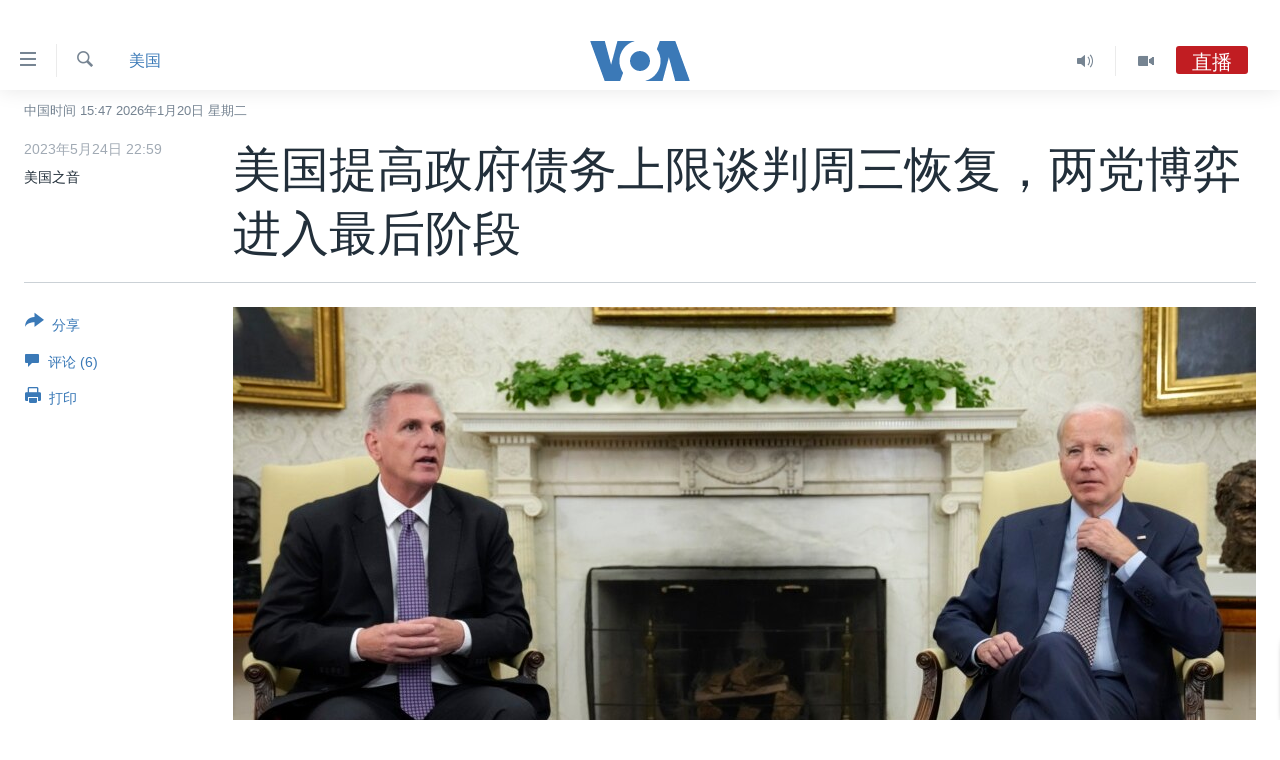

--- FILE ---
content_type: text/html; charset=utf-8
request_url: https://www.voachinese.com/a/us-debt-negotiations-to-resume-wednesday-20230524/7106898.html
body_size: 16580
content:

<!DOCTYPE html>
<html lang="zh" dir="ltr" class="no-js">
<head>
<link href="/Content/responsive/VOA/zh-CN/VOA-zh-CN.css?&amp;av=0.0.0.0&amp;cb=306" rel="stylesheet"/>
<script src="https://tags.voachinese.com/voa-pangea/prod/utag.sync.js"></script> <script type='text/javascript' src='https://www.youtube.com/iframe_api' async></script>
<script type="text/javascript">
//a general 'js' detection, must be on top level in <head>, due to CSS performance
document.documentElement.className = "js";
var cacheBuster = "306";
var appBaseUrl = "/";
var imgEnhancerBreakpoints = [0, 144, 256, 408, 650, 1023, 1597];
var isLoggingEnabled = false;
var isPreviewPage = false;
var isLivePreviewPage = false;
if (!isPreviewPage) {
window.RFE = window.RFE || {};
window.RFE.cacheEnabledByParam = window.location.href.indexOf('nocache=1') === -1;
const url = new URL(window.location.href);
const params = new URLSearchParams(url.search);
// Remove the 'nocache' parameter
params.delete('nocache');
// Update the URL without the 'nocache' parameter
url.search = params.toString();
window.history.replaceState(null, '', url.toString());
} else {
window.addEventListener('load', function() {
const links = window.document.links;
for (let i = 0; i < links.length; i++) {
links[i].href = '#';
links[i].target = '_self';
}
})
}
var pwaEnabled = false;
var swCacheDisabled;
</script>
<meta charset="utf-8" />
<title>美国提高政府债务上限谈判周三恢复，两党博弈进入最后阶段
</title>
<meta name="description" content="美国总统乔&#183;拜登（民主党籍）的政府与共和党控制的国会众议院议员准备周三（5月24日）恢复有关政府债务上限的谈判。" />
<meta name="keywords" content="美国, 经济·金融·贸易" />
<meta name="viewport" content="width=device-width, initial-scale=1.0" />
<meta http-equiv="X-UA-Compatible" content="IE=edge" />
<meta name="robots" content="max-image-preview:large"><meta property="fb:pages" content="79273905685" />
<meta name="msvalidate.01" content="3286EE554B6F672A6F2E608C02343C0E" />
<link href="https://www.voachinese.com/a/us-debt-negotiations-to-resume-wednesday-20230524/7106898.html" rel="canonical" />
<meta name="apple-mobile-web-app-title" content="美国之音" />
<meta name="apple-mobile-web-app-status-bar-style" content="black" />
<meta name="apple-itunes-app" content="app-id=632618796, app-argument=//7106898.ltr" />
<meta content="美国提高政府债务上限谈判周三恢复，两党博弈进入最后阶段
" property="og:title" />
<meta content="美国总统乔·拜登（民主党籍）的政府与共和党控制的国会众议院议员准备周三（5月24日）恢复有关政府债务上限的谈判。" property="og:description" />
<meta content="article" property="og:type" />
<meta content="https://www.voachinese.com/a/us-debt-negotiations-to-resume-wednesday-20230524/7106898.html" property="og:url" />
<meta content="美国之音" property="og:site_name" />
<meta content="https://www.facebook.com/voachinese" property="article:publisher" />
<meta content="https://gdb.voanews.com/01000000-0aff-0242-5184-08db5b1faec2_cx0_cy6_cw0_w1200_h630.jpg" property="og:image" />
<meta content="1200" property="og:image:width" />
<meta content="630" property="og:image:height" />
<meta content="373799889356691" property="fb:app_id" />
<meta content="美国之音" name="Author" />
<meta content="summary_large_image" name="twitter:card" />
<meta content="@voachinese" name="twitter:site" />
<meta content="https://gdb.voanews.com/01000000-0aff-0242-5184-08db5b1faec2_cx0_cy6_cw0_w1200_h630.jpg" name="twitter:image" />
<meta content="美国提高政府债务上限谈判周三恢复，两党博弈进入最后阶段
" name="twitter:title" />
<meta content="美国总统乔·拜登（民主党籍）的政府与共和党控制的国会众议院议员准备周三（5月24日）恢复有关政府债务上限的谈判。" name="twitter:description" />
<link rel="amphtml" href="https://www.voachinese.com/amp/us-debt-negotiations-to-resume-wednesday-20230524/7106898.html" />
<script type="application/ld+json">{"articleSection":"美国","isAccessibleForFree":true,"headline":"美国提高政府债务上限谈判周三恢复，两党博弈进入最后阶段\n\n","inLanguage":"zh-CN","keywords":"美国, 经济·金融·贸易","author":{"@type":"Person","url":"https://www.voachinese.com/author/美国之音/kgmit","description":"","image":{"@type":"ImageObject"},"name":"美国之音"},"datePublished":"2023-05-24 14:59:14Z","dateModified":"2023-05-24 14:59:14Z","publisher":{"logo":{"width":512,"height":220,"@type":"ImageObject","url":"https://www.voachinese.com/Content/responsive/VOA/zh-CN/img/logo.png"},"@type":"NewsMediaOrganization","url":"https://www.voachinese.com","sameAs":["https://twitter.com/voachinese","https://www.youtube.com/voachinese","https://www.facebook.com/voachinese","https://www.instagram.com/voachinese/","https://www.threads.com/@voachinese","https://t.me/voachinese","https://www.whatsapp.com/channel/0029VasToscK0IBfPwWJIn3o"],"name":"美国之音中文网","alternateName":""},"@context":"https://schema.org","@type":"NewsArticle","mainEntityOfPage":"https://www.voachinese.com/a/us-debt-negotiations-to-resume-wednesday-20230524/7106898.html","url":"https://www.voachinese.com/a/us-debt-negotiations-to-resume-wednesday-20230524/7106898.html","description":"美国总统乔·拜登（民主党籍）的政府与共和党控制的国会众议院议员准备周三（5月24日）恢复有关政府债务上限的谈判。","image":{"width":1080,"height":608,"@type":"ImageObject","url":"https://gdb.voanews.com/01000000-0aff-0242-5184-08db5b1faec2_cx0_cy6_cw0_w1080_h608.jpg"},"name":"美国提高政府债务上限谈判周三恢复，两党博弈进入最后阶段\n\n"}</script>
<script src="/Scripts/responsive/infographics.b?v=dVbZ-Cza7s4UoO3BqYSZdbxQZVF4BOLP5EfYDs4kqEo1&amp;av=0.0.0.0&amp;cb=306"></script>
<script src="/Scripts/responsive/loader.b?v=Q26XNwrL6vJYKjqFQRDnx01Lk2pi1mRsuLEaVKMsvpA1&amp;av=0.0.0.0&amp;cb=306"></script>
<link rel="icon" type="image/svg+xml" href="/Content/responsive/VOA/img/webApp/favicon.svg" />
<link rel="alternate icon" href="/Content/responsive/VOA/img/webApp/favicon.ico" />
<link rel="apple-touch-icon" sizes="152x152" href="/Content/responsive/VOA/img/webApp/ico-152x152.png" />
<link rel="apple-touch-icon" sizes="144x144" href="/Content/responsive/VOA/img/webApp/ico-144x144.png" />
<link rel="apple-touch-icon" sizes="114x114" href="/Content/responsive/VOA/img/webApp/ico-114x114.png" />
<link rel="apple-touch-icon" sizes="72x72" href="/Content/responsive/VOA/img/webApp/ico-72x72.png" />
<link rel="apple-touch-icon-precomposed" href="/Content/responsive/VOA/img/webApp/ico-57x57.png" />
<link rel="icon" sizes="192x192" href="/Content/responsive/VOA/img/webApp/ico-192x192.png" />
<link rel="icon" sizes="128x128" href="/Content/responsive/VOA/img/webApp/ico-128x128.png" />
<meta name="msapplication-TileColor" content="#ffffff" />
<meta name="msapplication-TileImage" content="/Content/responsive/VOA/img/webApp/ico-144x144.png" />
<link rel="alternate" type="application/rss+xml" title="VOA - Top Stories [RSS]" href="/api/" />
<link rel="sitemap" type="application/rss+xml" href="/sitemap.xml" />
</head>
<body class=" nav-no-loaded cc_theme pg-article print-lay-article js-category-to-nav nojs-images date-time-enabled">
<script type="text/javascript" >
var analyticsData = {url:"https://www.voachinese.com/a/us-debt-negotiations-to-resume-wednesday-20230524/7106898.html",property_id:"521",article_uid:"7106898",page_title:"美国提高政府债务上限谈判周三恢复，两党博弈进入最后阶段\n\n",page_type:"article",content_type:"article",subcontent_type:"article",last_modified:"2023-05-24 14:59:14Z",pub_datetime:"2023-05-24 14:59:14Z",pub_year:"2023",pub_month:"05",pub_day:"24",pub_hour:"14",pub_weekday:"Wednesday",section:"美国",english_section:"us",byline:"美国之音",categories:"us,economics-trade",domain:"www.voachinese.com",language:"Mandarin",language_service:"VOA Mandarin",platform:"web",copied:"no",copied_article:"",copied_title:"",runs_js:"Yes",cms_release:"8.44.0.0.306",enviro_type:"prod",slug:"us-debt-negotiations-to-resume-wednesday-20230524",entity:"VOA",short_language_service:"MAN",platform_short:"W",page_name:"美国提高政府债务上限谈判周三恢复，两党博弈进入最后阶段\n\n"};
</script>
<noscript><iframe src="https://www.googletagmanager.com/ns.html?id=GTM-N8MP7P" height="0" width="0" style="display:none;visibility:hidden"></iframe></noscript><script type="text/javascript" data-cookiecategory="analytics">
var gtmEventObject = Object.assign({}, analyticsData, {event: 'page_meta_ready'});window.dataLayer = window.dataLayer || [];window.dataLayer.push(gtmEventObject);
if (top.location === self.location) { //if not inside of an IFrame
var renderGtm = "true";
if (renderGtm === "true") {
(function(w,d,s,l,i){w[l]=w[l]||[];w[l].push({'gtm.start':new Date().getTime(),event:'gtm.js'});var f=d.getElementsByTagName(s)[0],j=d.createElement(s),dl=l!='dataLayer'?'&l='+l:'';j.async=true;j.src='//www.googletagmanager.com/gtm.js?id='+i+dl;f.parentNode.insertBefore(j,f);})(window,document,'script','dataLayer','GTM-N8MP7P');
}
}
</script>
<!--Analytics tag js version start-->
<script type="text/javascript" data-cookiecategory="analytics">
var utag_data = Object.assign({}, analyticsData, {});
if(typeof(TealiumTagFrom)==='function' && typeof(TealiumTagSearchKeyword)==='function') {
var utag_from=TealiumTagFrom();var utag_searchKeyword=TealiumTagSearchKeyword();
if(utag_searchKeyword!=null && utag_searchKeyword!=='' && utag_data["search_keyword"]==null) utag_data["search_keyword"]=utag_searchKeyword;if(utag_from!=null && utag_from!=='') utag_data["from"]=TealiumTagFrom();}
if(window.top!== window.self&&utag_data.page_type==="snippet"){utag_data.page_type = 'iframe';}
try{if(window.top!==window.self&&window.self.location.hostname===window.top.location.hostname){utag_data.platform = 'self-embed';utag_data.platform_short = 'se';}}catch(e){if(window.top!==window.self&&window.self.location.search.includes("platformType=self-embed")){utag_data.platform = 'cross-promo';utag_data.platform_short = 'cp';}}
(function(a,b,c,d){ a="https://tags.voachinese.com/voa-pangea/prod/utag.js"; b=document;c="script";d=b.createElement(c);d.src=a;d.type="text/java"+c;d.async=true; a=b.getElementsByTagName(c)[0];a.parentNode.insertBefore(d,a); })();
</script>
<!--Analytics tag js version end-->
<!-- Analytics tag management NoScript -->
<noscript>
<img style="position: absolute; border: none;" src="https://ssc.voachinese.com/b/ss/bbgprod,bbgentityvoa/1/G.4--NS/510801870?pageName=voa%3aman%3aw%3aarticle%3a%e7%be%8e%e5%9b%bd%e6%8f%90%e9%ab%98%e6%94%bf%e5%ba%9c%e5%80%ba%e5%8a%a1%e4%b8%8a%e9%99%90%e8%b0%88%e5%88%a4%e5%91%a8%e4%b8%89%e6%81%a2%e5%a4%8d%ef%bc%8c%e4%b8%a4%e5%85%9a%e5%8d%9a%e5%bc%88%e8%bf%9b%e5%85%a5%e6%9c%80%e5%90%8e%e9%98%b6%e6%ae%b5%0a%0a&amp;c6=%e7%be%8e%e5%9b%bd%e6%8f%90%e9%ab%98%e6%94%bf%e5%ba%9c%e5%80%ba%e5%8a%a1%e4%b8%8a%e9%99%90%e8%b0%88%e5%88%a4%e5%91%a8%e4%b8%89%e6%81%a2%e5%a4%8d%ef%bc%8c%e4%b8%a4%e5%85%9a%e5%8d%9a%e5%bc%88%e8%bf%9b%e5%85%a5%e6%9c%80%e5%90%8e%e9%98%b6%e6%ae%b5%0a%0a&amp;v36=8.44.0.0.306&amp;v6=D=c6&amp;g=https%3a%2f%2fwww.voachinese.com%2fa%2fus-debt-negotiations-to-resume-wednesday-20230524%2f7106898.html&amp;c1=D=g&amp;v1=D=g&amp;events=event1,event52&amp;c16=voa%20mandarin&amp;v16=D=c16&amp;c5=us&amp;v5=D=c5&amp;ch=%e7%be%8e%e5%9b%bd&amp;c15=mandarin&amp;v15=D=c15&amp;c4=article&amp;v4=D=c4&amp;c14=7106898&amp;v14=D=c14&amp;v20=no&amp;c17=web&amp;v17=D=c17&amp;mcorgid=518abc7455e462b97f000101%40adobeorg&amp;server=www.voachinese.com&amp;pageType=D=c4&amp;ns=bbg&amp;v29=D=server&amp;v25=voa&amp;v30=521&amp;v105=D=User-Agent " alt="analytics" width="1" height="1" /></noscript>
<!-- End of Analytics tag management NoScript -->
<div class="google-translate-container">
<div id="google_translate_element" data-page-language="zh-CN" data-included-languages="zh-CN,zh-TW"></div>
</div>
<!--*** Accessibility links - For ScreenReaders only ***-->
<section>
<div class="sr-only">
<h2>无障碍链接</h2>
<ul>
<li><a href="#content" data-disable-smooth-scroll="1">跳转到内容</a></li>
<li><a href="#navigation" data-disable-smooth-scroll="1">跳转到导航</a></li>
<li><a href="#txtHeaderSearch" data-disable-smooth-scroll="1">跳转到检索</a></li>
</ul>
</div>
</section>
<div dir="ltr">
<div id="page">
<aside>
<div class="c-lightbox overlay-modal">
<div class="c-lightbox__intro">
<h2 class="c-lightbox__intro-title"></h2>
<button class="btn btn--rounded c-lightbox__btn c-lightbox__intro-next" title="下一页">
<span class="ico ico--rounded ico-chevron-forward"></span>
<span class="sr-only">下一页</span>
</button>
</div>
<div class="c-lightbox__nav">
<button class="btn btn--rounded c-lightbox__btn c-lightbox__btn--close" title="关闭">
<span class="ico ico--rounded ico-close"></span>
<span class="sr-only">关闭</span>
</button>
<button class="btn btn--rounded c-lightbox__btn c-lightbox__btn--prev" title="上一页">
<span class="ico ico--rounded ico-chevron-backward"></span>
<span class="sr-only">上一页</span>
</button>
<button class="btn btn--rounded c-lightbox__btn c-lightbox__btn--next" title="下一页">
<span class="ico ico--rounded ico-chevron-forward"></span>
<span class="sr-only">下一页</span>
</button>
</div>
<div class="c-lightbox__content-wrap">
<figure class="c-lightbox__content">
<span class="c-spinner c-spinner--lightbox">
<img src="/Content/responsive/img/player-spinner.png"
alt="请稍等"
title="请稍等" />
</span>
<div class="c-lightbox__img">
<div class="thumb">
<img src="" alt="" />
</div>
</div>
<figcaption>
<div class="c-lightbox__info c-lightbox__info--foot">
<span class="c-lightbox__counter"></span>
<span class="caption c-lightbox__caption"></span>
</div>
</figcaption>
</figure>
</div>
<div class="hidden">
<div class="content-advisory__box content-advisory__box--lightbox">
<span class="content-advisory__box-text">此图片内容敏感，有些人可能会觉得反感或不安。</span>
<button class="btn btn--transparent content-advisory__box-btn m-t-md" value="text" type="button">
<span class="btn__text">
点击显示
</span>
</button>
</div>
</div>
</div>
<div class="print-dialogue">
<div class="container">
<h3 class="print-dialogue__title section-head">Print Options:</h3>
<div class="print-dialogue__opts">
<ul class="print-dialogue__opt-group">
<li class="form__group form__group--checkbox">
<input class="form__check " id="checkboxImages" name="checkboxImages" type="checkbox" checked="checked" />
<label for="checkboxImages" class="form__label m-t-md">图片</label>
</li>
<li class="form__group form__group--checkbox">
<input class="form__check " id="checkboxMultimedia" name="checkboxMultimedia" type="checkbox" checked="checked" />
<label for="checkboxMultimedia" class="form__label m-t-md">Multimedia</label>
</li>
</ul>
<ul class="print-dialogue__opt-group">
<li class="form__group form__group--checkbox">
<input class="form__check " id="checkboxEmbedded" name="checkboxEmbedded" type="checkbox" checked="checked" />
<label for="checkboxEmbedded" class="form__label m-t-md">Embedded Content</label>
</li>
<li class="hidden">
<input class="form__check " id="checkboxComments" name="checkboxComments" type="checkbox" />
<label for="checkboxComments" class="form__label m-t-md">评论</label>
</li>
</ul>
</div>
<div class="print-dialogue__buttons">
<button class="btn btn--secondary close-button" type="button" title="取消">
<span class="btn__text ">取消</span>
</button>
<button class="btn btn-cust-print m-l-sm" type="button" title="打印">
<span class="btn__text ">打印</span>
</button>
</div>
</div>
</div>
<div class="ctc-message pos-fix">
<div class="ctc-message__inner">Link has been copied to clipboard</div>
</div>
</aside>
<div class="hdr-20 hdr-20--big">
<div class="hdr-20__inner">
<div class="hdr-20__max pos-rel">
<div class="hdr-20__side hdr-20__side--primary d-flex">
<label data-for="main-menu-ctrl" data-switcher-trigger="true" data-switch-target="main-menu-ctrl" class="burger hdr-trigger pos-rel trans-trigger" data-trans-evt="click" data-trans-id="menu">
<span class="ico ico-close hdr-trigger__ico hdr-trigger__ico--close burger__ico burger__ico--close"></span>
<span class="ico ico-menu hdr-trigger__ico hdr-trigger__ico--open burger__ico burger__ico--open"></span>
</label>
<div class="menu-pnl pos-fix trans-target" data-switch-target="main-menu-ctrl" data-trans-id="menu">
<div class="menu-pnl__inner">
<nav class="main-nav menu-pnl__item menu-pnl__item--first">
<ul class="main-nav__list accordeon" data-analytics-tales="false" data-promo-name="link" data-location-name="nav,secnav">
<li class="main-nav__item">
<a class="main-nav__item-name main-nav__item-name--link" href="/p/9647.html" title="主页" data-item-name="voachinese-index-news" >主页</a>
</li>
<li class="main-nav__item">
<a class="main-nav__item-name main-nav__item-name--link" href="/US" title="美国" data-item-name="USNews" >美国</a>
</li>
<li class="main-nav__item">
<a class="main-nav__item-name main-nav__item-name--link" href="/p/6197.html" title="中国" data-item-name="ChinaNews" >中国</a>
</li>
<li class="main-nav__item">
<a class="main-nav__item-name main-nav__item-name--link" href="/Taiwan" title="台湾" data-item-name="TaiwanNews" >台湾</a>
</li>
<li class="main-nav__item">
<a class="main-nav__item-name main-nav__item-name--link" href="/p/7681.html" title="港澳" data-item-name="HongKongMacau" >港澳</a>
</li>
<li class="main-nav__item accordeon__item" data-switch-target="menu-item-1772">
<label class="main-nav__item-name main-nav__item-name--label accordeon__control-label" data-switcher-trigger="true" data-for="menu-item-1772">
国际
<span class="ico ico-chevron-down main-nav__chev"></span>
</label>
<div class="main-nav__sub-list">
<a class="main-nav__item-name main-nav__item-name--link main-nav__item-name--sub" href="/p/6143.html" title="最新国际新闻" data-item-name="WorldNews" >最新国际新闻</a>
<a class="main-nav__item-name main-nav__item-name--link main-nav__item-name--sub" href="/z/1745" title="印太" data-item-name="indo-pacific" >印太</a>
<a class="main-nav__item-name main-nav__item-name--link main-nav__item-name--sub" href="/z/1759" title="中东" data-item-name="middle-east" >中东</a>
<a class="main-nav__item-name main-nav__item-name--link main-nav__item-name--sub" href="/z/1753" title="欧洲" data-item-name="europe" >欧洲</a>
<a class="main-nav__item-name main-nav__item-name--link main-nav__item-name--sub" href="/z/1741" title="非洲" data-item-name="africa" >非洲</a>
<a class="main-nav__item-name main-nav__item-name--link main-nav__item-name--sub" href="/z/1742" title="美洲" data-item-name="latin-america" >美洲</a>
<a class="main-nav__item-name main-nav__item-name--link main-nav__item-name--sub" href="/z/5374" title="全球议题" data-item-name="global-issues" >全球议题</a>
</div>
</li>
<li class="main-nav__item accordeon__item" data-switch-target="menu-item-1887">
<label class="main-nav__item-name main-nav__item-name--label accordeon__control-label" data-switcher-trigger="true" data-for="menu-item-1887">
分类新闻
<span class="ico ico-chevron-down main-nav__chev"></span>
</label>
<div class="main-nav__sub-list">
<a class="main-nav__item-name main-nav__item-name--link main-nav__item-name--sub" href="/z/1748" title="经济&#183;金融&#183;贸易" data-item-name="economics-trade" >经济&#183;金融&#183;贸易</a>
<a class="main-nav__item-name main-nav__item-name--link main-nav__item-name--sub" href="/z/5120" title="人权&#183;法律&#183;宗教" data-item-name="rights-law-religions" >人权&#183;法律&#183;宗教</a>
<a class="main-nav__item-name main-nav__item-name--link main-nav__item-name--sub" href="/z/5679" title="科教&#183;文娱&#183;体健" data-item-name="science-education-culture-entertainment-sports-health" >科教&#183;文娱&#183;体健</a>
<a class="main-nav__item-name main-nav__item-name--link main-nav__item-name--sub" href="/z/1772" title="军事" data-item-name="military" >军事</a>
<a class="main-nav__item-name main-nav__item-name--link main-nav__item-name--sub" href="/z/2191" title="劳工" data-item-name="labor" >劳工</a>
<a class="main-nav__item-name main-nav__item-name--link main-nav__item-name--sub" href="/z/1752" title="环境" data-item-name="environment" >环境</a>
</div>
</li>
<li class="main-nav__item">
<a class="main-nav__item-name main-nav__item-name--link" href="/p/5625.html" title="美中关系" data-item-name="USChinaRelations" >美中关系</a>
</li>
<li class="main-nav__item accordeon__item" data-switch-target="menu-item-1869">
<label class="main-nav__item-name main-nav__item-name--label accordeon__control-label" data-switcher-trigger="true" data-for="menu-item-1869">
热点专题
<span class="ico ico-chevron-down main-nav__chev"></span>
</label>
<div class="main-nav__sub-list">
<a class="main-nav__item-name main-nav__item-name--link main-nav__item-name--sub" href="/z/8213" title="白宫要闻" data-item-name="voa-white-house-news" >白宫要闻</a>
<a class="main-nav__item-name main-nav__item-name--link main-nav__item-name--sub" href="/p/6107.html" title="国会报道" data-item-name="Capitol-Report-interviews-congress" >国会报道</a>
<a class="main-nav__item-name main-nav__item-name--link main-nav__item-name--sub" href="/p/6138.html" title="美国之音专访" data-item-name="Interviews" >美国之音专访</a>
<a class="main-nav__item-name main-nav__item-name--link main-nav__item-name--sub" href="/z/1766" title="重要讲话与声明" data-item-name="speeches" >重要讲话与声明</a>
<a class="main-nav__item-name main-nav__item-name--link main-nav__item-name--sub" href="/p/6097.html" title="台海两岸关系" data-item-name="CrossStraitRelations" >台海两岸关系</a>
<a class="main-nav__item-name main-nav__item-name--link main-nav__item-name--sub" href="/p/5626.html" title="南中国海争端" data-item-name="SouthChinaSeaDisputes" >南中国海争端</a>
<a class="main-nav__item-name main-nav__item-name--link main-nav__item-name--sub" href="/z/7759" title="关注西藏" data-item-name="tibet" >关注西藏</a>
<a class="main-nav__item-name main-nav__item-name--link main-nav__item-name--sub" href="/z/2393" title="关注新疆" data-item-name="xinjiang" >关注新疆</a>
</div>
</li>
<li class="main-nav__item">
<a class="main-nav__item-name main-nav__item-name--link" href="/p/3854.html" title="VOA视频" data-item-name="VOAChineseVideos" >VOA视频</a>
</li>
<li class="main-nav__item">
<a class="main-nav__item-name main-nav__item-name--link" href="/z/8350" title="中文广播" data-item-name="Mandarin-radio" >中文广播</a>
</li>
</ul>
</nav>
<div class="menu-pnl__item menu-pnl__item--social">
<h5 class="menu-pnl__sub-head">关注我们</h5>
<a href="https://twitter.com/voachinese" title="在X(推特)上关注我们" data-analytics-text="follow_on_twitter" class="btn btn--rounded btn--social-inverted menu-pnl__btn js-social-btn btn-twitter" target="_blank" rel="noopener">
<span class="ico ico-twitter ico--rounded"></span>
</a>
<a href="https://www.youtube.com/voachinese" title="在YouTube上关注我们" data-analytics-text="follow_on_youtube" class="btn btn--rounded btn--social-inverted menu-pnl__btn js-social-btn btn-youtube" target="_blank" rel="noopener">
<span class="ico ico-youtube ico--rounded"></span>
</a>
<a href="https://www.facebook.com/voachinese" title="在脸书关注我们" data-analytics-text="follow_on_facebook" class="btn btn--rounded btn--social-inverted menu-pnl__btn js-social-btn btn-facebook" target="_blank" rel="noopener">
<span class="ico ico-facebook-alt ico--rounded"></span>
</a>
<a href="https://www.instagram.com/voachinese/" title="在Instagram上关注我们" data-analytics-text="follow_on_instagram" class="btn btn--rounded btn--social-inverted menu-pnl__btn js-social-btn btn-instagram" target="_blank" rel="noopener">
<span class="ico ico-instagram ico--rounded"></span>
</a>
<a href="https://www.threads.com/@voachinese" title="在Threads上关注我们" data-analytics-text="follow_on_threads" class="btn btn--rounded btn--social-inverted menu-pnl__btn js-social-btn btn-threads" target="_blank" rel="noopener">
<span class="ico ico-threads ico--rounded"></span>
</a>
<a href="https://t.me/voachinese" title="在Telegram上关注我们" data-analytics-text="follow_on_telegram" class="btn btn--rounded btn--social-inverted menu-pnl__btn js-social-btn btn-telegram" target="_blank" rel="noopener">
<span class="ico ico-telegram ico--rounded"></span>
</a>
<a href="https://www.whatsapp.com/channel/0029VasToscK0IBfPwWJIn3o" title="在WhatsApp上关注我们" data-analytics-text="follow_on_whatsapp_desktop" class="btn btn--rounded btn--social-inverted menu-pnl__btn js-social-btn btn-whatsapp visible-md-inline-block visible-lg-inline-block" target="_blank" rel="noopener">
<span class="ico ico-whatsapp ico--rounded"></span>
</a>
</div>
<div class="menu-pnl__item">
<a href="/navigation/allsites" class="menu-pnl__item-link">
<span class="ico ico-languages "></span>
其他语言网站
</a>
</div>
</div>
</div>
<label data-for="top-search-ctrl" data-switcher-trigger="true" data-switch-target="top-search-ctrl" class="top-srch-trigger hdr-trigger">
<span class="ico ico-close hdr-trigger__ico hdr-trigger__ico--close top-srch-trigger__ico top-srch-trigger__ico--close"></span>
<span class="ico ico-search hdr-trigger__ico hdr-trigger__ico--open top-srch-trigger__ico top-srch-trigger__ico--open"></span>
</label>
<div class="srch-top srch-top--in-header" data-switch-target="top-search-ctrl">
<div class="container">
<form action="/s" class="srch-top__form srch-top__form--in-header" id="form-topSearchHeader" method="get" role="search"><label for="txtHeaderSearch" class="sr-only">检索</label>
<input type="text" id="txtHeaderSearch" name="k" placeholder="检索" accesskey="s" value="" class="srch-top__input analyticstag-event" onkeydown="if (event.keyCode === 13) { FireAnalyticsTagEventOnSearch('search', $dom.get('#txtHeaderSearch')[0].value) }" />
<button title="检索" type="submit" class="btn btn--top-srch analyticstag-event" onclick="FireAnalyticsTagEventOnSearch('search', $dom.get('#txtHeaderSearch')[0].value) ">
<span class="ico ico-search"></span>
</button></form>
</div>
</div>
<a href="/" class="main-logo-link">
<img src="/Content/responsive/VOA/zh-CN/img/logo-compact.svg" class="main-logo main-logo--comp" alt="site logo">
<img src="/Content/responsive/VOA/zh-CN/img/logo.svg" class="main-logo main-logo--big" alt="site logo">
</a>
</div>
<div class="hdr-20__side hdr-20__side--secondary d-flex">
<a href="/p/3854.html" title="Video" class="hdr-20__secondary-item" data-item-name="video">
<span class="ico ico-video hdr-20__secondary-icon"></span>
</a>
<a href="/z/2372" title="Audio" class="hdr-20__secondary-item" data-item-name="audio">
<span class="ico ico-audio hdr-20__secondary-icon"></span>
</a>
<a href="/s" title="检索" class="hdr-20__secondary-item hdr-20__secondary-item--search" data-item-name="search">
<span class="ico ico-search hdr-20__secondary-icon hdr-20__secondary-icon--search"></span>
</a>
<div class="hdr-20__secondary-item live-b-drop">
<div class="live-b-drop__off">
<a href="/live/audio/46" class="live-b-drop__link" title="直播" data-item-name="live">
<span class="badge badge--live-btn badge--live">
直播
</span>
</a>
</div>
<div class="live-b-drop__on hidden">
<label data-for="live-ctrl" data-switcher-trigger="true" data-switch-target="live-ctrl" class="live-b-drop__label pos-rel">
<span class="badge badge--live badge--live-btn">
直播
</span>
<span class="ico ico-close live-b-drop__label-ico live-b-drop__label-ico--close"></span>
</label>
<div class="live-b-drop__panel" id="targetLivePanelDiv" data-switch-target="live-ctrl"></div>
</div>
</div>
<div class="srch-bottom">
<form action="/s" class="srch-bottom__form d-flex" id="form-bottomSearch" method="get" role="search"><label for="txtSearch" class="sr-only">检索</label>
<input type="search" id="txtSearch" name="k" placeholder="检索" accesskey="s" value="" class="srch-bottom__input analyticstag-event" onkeydown="if (event.keyCode === 13) { FireAnalyticsTagEventOnSearch('search', $dom.get('#txtSearch')[0].value) }" />
<button title="检索" type="submit" class="btn btn--bottom-srch analyticstag-event" onclick="FireAnalyticsTagEventOnSearch('search', $dom.get('#txtSearch')[0].value) ">
<span class="ico ico-search"></span>
</button></form>
</div>
</div>
<img src="/Content/responsive/VOA/zh-CN/img/logo-print.gif" class="logo-print" alt="site logo">
<img src="/Content/responsive/VOA/zh-CN/img/logo-print_color.png" class="logo-print logo-print--color" alt="site logo">
</div>
</div>
</div>
<script>
if (document.body.className.indexOf('pg-home') > -1) {
var nav2In = document.querySelector('.hdr-20__inner');
var nav2Sec = document.querySelector('.hdr-20__side--secondary');
var secStyle = window.getComputedStyle(nav2Sec);
if (nav2In && window.pageYOffset < 150 && secStyle['position'] !== 'fixed') {
nav2In.classList.add('hdr-20__inner--big')
}
}
</script>
<div class="c-hlights c-hlights--breaking c-hlights--no-item" data-hlight-display="mobile,desktop">
<div class="c-hlights__wrap container p-0">
<div class="c-hlights__nav">
<a role="button" href="#" title="上一页">
<span class="ico ico-chevron-backward m-0"></span>
<span class="sr-only">上一页</span>
</a>
<a role="button" href="#" title="下一页">
<span class="ico ico-chevron-forward m-0"></span>
<span class="sr-only">下一页</span>
</a>
</div>
<span class="c-hlights__label">
<span class="">VOA快讯</span>
<span class="switcher-trigger">
<label data-for="more-less-1" data-switcher-trigger="true" class="switcher-trigger__label switcher-trigger__label--more p-b-0" title="更多内容">
<span class="ico ico-chevron-down"></span>
</label>
<label data-for="more-less-1" data-switcher-trigger="true" class="switcher-trigger__label switcher-trigger__label--less p-b-0" title="显示更少内容">
<span class="ico ico-chevron-up"></span>
</label>
</span>
</span>
<ul class="c-hlights__items switcher-target" data-switch-target="more-less-1">
</ul>
</div>
</div> <div class="date-time-area ">
<div class="container">
<span class="date-time">
中国时间 15:47 2026年1月20日 星期二
</span>
</div>
</div>
<div id="content">
<main class="container">
<div class="hdr-container">
<div class="row">
<div class="col-category col-xs-12 col-md-2 pull-left"> <div class="category js-category">
<a class="" href="/z/1746">美国</a> </div>
</div><div class="col-title col-xs-12 col-md-10 pull-right"> <h1 class="title pg-title">
美国提高政府债务上限谈判周三恢复，两党博弈进入最后阶段
</h1>
</div><div class="col-publishing-details col-xs-12 col-sm-12 col-md-2 pull-left"> <div class="publishing-details ">
<div class="published">
<span class="date" title="中国时间">
<time pubdate="pubdate" datetime="2023-05-24T22:59:14+08:00">
2023年5月24日 22:59
</time>
</span>
</div>
<div class="links">
<ul class="links__list links__list--column">
<li class="links__item">
美国之音
</li>
</ul>
</div>
</div>
</div><div class="col-lg-12 separator"> <div class="separator">
<hr class="title-line" />
</div>
</div><div class="col-multimedia col-xs-12 col-md-10 pull-right"> <div class="cover-media">
<figure class="media-image js-media-expand">
<div class="img-wrap">
<div class="thumb thumb16_9">
<img src="https://gdb.voanews.com/01000000-0aff-0242-5184-08db5b1faec2_cx0_cy6_cw0_w250_r1_s.jpg" alt="美国总统拜登与众议院议长麦卡锡在白宫商讨美债上线问题。（2023年5月22日）" />
</div>
</div>
<figcaption>
<span class="caption">美国总统拜登与众议院议长麦卡锡在白宫商讨美债上线问题。（2023年5月22日）</span>
</figcaption>
</figure>
</div>
</div><div class="col-xs-12 col-md-2 pull-left article-share pos-rel"> <div class="share--box">
<div class="sticky-share-container" style="display:none">
<div class="container">
<a href="https://www.voachinese.com" id="logo-sticky-share">&nbsp;</a>
<div class="pg-title pg-title--sticky-share">
美国提高政府债务上限谈判周三恢复，两党博弈进入最后阶段
</div>
<div class="sticked-nav-actions">
<!--This part is for sticky navigation display-->
<p class="buttons link-content-sharing p-0 ">
<button class="btn btn--link btn-content-sharing p-t-0 " id="btnContentSharing" value="text" role="Button" type="" title="切换共享选项">
<span class="ico ico-share ico--l"></span>
<span class="btn__text ">
分享
</span>
</button>
</p>
<aside class="content-sharing js-content-sharing js-content-sharing--apply-sticky content-sharing--sticky"
role="complementary"
data-share-url="https://www.voachinese.com/a/us-debt-negotiations-to-resume-wednesday-20230524/7106898.html" data-share-title="美国提高政府债务上限谈判周三恢复，两党博弈进入最后阶段
" data-share-text="美国总统乔&#183;拜登（民主党籍）的政府与共和党控制的国会众议院议员准备周三（5月24日）恢复有关政府债务上限的谈判。">
<div class="content-sharing__popover">
<h6 class="content-sharing__title">分享</h6>
<button href="#close" id="btnCloseSharing" class="btn btn--text-like content-sharing__close-btn">
<span class="ico ico-close ico--l"></span>
</button>
<ul class="content-sharing__list">
<li class="content-sharing__item">
<div class="ctc ">
<input type="text" class="ctc__input" readonly="readonly">
<a href="" js-href="https://www.voachinese.com/a/us-debt-negotiations-to-resume-wednesday-20230524/7106898.html" class="content-sharing__link ctc__button">
<span class="ico ico-copy-link ico--rounded ico--s"></span>
<span class="content-sharing__link-text">复制链接</span>
</a>
</div>
</li>
<li class="content-sharing__item">
<a href="https://facebook.com/sharer.php?u=https%3a%2f%2fwww.voachinese.com%2fa%2fus-debt-negotiations-to-resume-wednesday-20230524%2f7106898.html"
data-analytics-text="share_on_facebook"
title="Facebook" target="_blank"
class="content-sharing__link js-social-btn">
<span class="ico ico-facebook ico--rounded ico--s"></span>
<span class="content-sharing__link-text">Facebook</span>
</a>
</li>
<li class="content-sharing__item">
<a href="https://twitter.com/share?url=https%3a%2f%2fwww.voachinese.com%2fa%2fus-debt-negotiations-to-resume-wednesday-20230524%2f7106898.html&amp;text=%e7%be%8e%e5%9b%bd%e6%8f%90%e9%ab%98%e6%94%bf%e5%ba%9c%e5%80%ba%e5%8a%a1%e4%b8%8a%e9%99%90%e8%b0%88%e5%88%a4%e5%91%a8%e4%b8%89%e6%81%a2%e5%a4%8d%ef%bc%8c%e4%b8%a4%e5%85%9a%e5%8d%9a%e5%bc%88%e8%bf%9b%e5%85%a5%e6%9c%80%e5%90%8e%e9%98%b6%e6%ae%b5%0a%0a&amp;via=voachinese "
data-analytics-text="share_on_twitter"
title="Twitter" target="_blank"
class="content-sharing__link js-social-btn">
<span class="ico ico-twitter ico--rounded ico--s"></span>
<span class="content-sharing__link-text">Twitter</span>
</a>
</li>
<li class="content-sharing__item visible-xs-inline-block visible-sm-inline-block">
<a href="whatsapp://send?text=https%3a%2f%2fwww.voachinese.com%2fa%2fus-debt-negotiations-to-resume-wednesday-20230524%2f7106898.html"
data-analytics-text="share_on_whatsapp"
title="WhatsApp" target="_blank"
class="content-sharing__link js-social-btn">
<span class="ico ico-whatsapp ico--rounded ico--s"></span>
<span class="content-sharing__link-text">WhatsApp</span>
</a>
</li>
<li class="content-sharing__item visible-md-inline-block visible-lg-inline-block">
<a href="https://web.whatsapp.com/send?text=https%3a%2f%2fwww.voachinese.com%2fa%2fus-debt-negotiations-to-resume-wednesday-20230524%2f7106898.html"
data-analytics-text="share_on_whatsapp_desktop"
title="WhatsApp" target="_blank"
class="content-sharing__link js-social-btn">
<span class="ico ico-whatsapp ico--rounded ico--s"></span>
<span class="content-sharing__link-text">WhatsApp</span>
</a>
</li>
<li class="content-sharing__item">
<a href="https://telegram.me/share/url?url=https%3a%2f%2fwww.voachinese.com%2fa%2fus-debt-negotiations-to-resume-wednesday-20230524%2f7106898.html"
data-analytics-text="share_on_telegram"
title="Telegram" target="_blank"
class="content-sharing__link js-social-btn">
<span class="ico ico-telegram ico--rounded ico--s"></span>
<span class="content-sharing__link-text">Telegram</span>
</a>
</li>
<li class="content-sharing__item visible-xs-inline-block visible-sm-inline-block">
<a href="https://line.me/R/msg/text/?https%3a%2f%2fwww.voachinese.com%2fa%2fus-debt-negotiations-to-resume-wednesday-20230524%2f7106898.html"
data-analytics-text="share_on_line"
title="Line" target="_blank"
class="content-sharing__link js-social-btn">
<span class="ico ico-line ico--rounded ico--s"></span>
<span class="content-sharing__link-text">Line</span>
</a>
</li>
<li class="content-sharing__item visible-md-inline-block visible-lg-inline-block">
<a href="https://timeline.line.me/social-plugin/share?url=https%3a%2f%2fwww.voachinese.com%2fa%2fus-debt-negotiations-to-resume-wednesday-20230524%2f7106898.html"
data-analytics-text="share_on_line_desktop"
title="Line" target="_blank"
class="content-sharing__link js-social-btn">
<span class="ico ico-line ico--rounded ico--s"></span>
<span class="content-sharing__link-text">Line</span>
</a>
</li>
<li class="content-sharing__item">
<a href="mailto:?body=https%3a%2f%2fwww.voachinese.com%2fa%2fus-debt-negotiations-to-resume-wednesday-20230524%2f7106898.html&amp;subject=美国提高政府债务上限谈判周三恢复，两党博弈进入最后阶段
"
title="Email"
class="content-sharing__link ">
<span class="ico ico-email ico--rounded ico--s"></span>
<span class="content-sharing__link-text">Email</span>
</a>
</li>
</ul>
</div>
</aside>
</div>
</div>
</div>
<div class="links">
<p class="buttons link-content-sharing p-0 ">
<button class="btn btn--link btn-content-sharing p-t-0 " id="btnContentSharing" value="text" role="Button" type="" title="切换共享选项">
<span class="ico ico-share ico--l"></span>
<span class="btn__text ">
分享
</span>
</button>
</p>
<aside class="content-sharing js-content-sharing " role="complementary"
data-share-url="https://www.voachinese.com/a/us-debt-negotiations-to-resume-wednesday-20230524/7106898.html" data-share-title="美国提高政府债务上限谈判周三恢复，两党博弈进入最后阶段
" data-share-text="美国总统乔&#183;拜登（民主党籍）的政府与共和党控制的国会众议院议员准备周三（5月24日）恢复有关政府债务上限的谈判。">
<div class="content-sharing__popover">
<h6 class="content-sharing__title">分享</h6>
<button href="#close" id="btnCloseSharing" class="btn btn--text-like content-sharing__close-btn">
<span class="ico ico-close ico--l"></span>
</button>
<ul class="content-sharing__list">
<li class="content-sharing__item">
<div class="ctc ">
<input type="text" class="ctc__input" readonly="readonly">
<a href="" js-href="https://www.voachinese.com/a/us-debt-negotiations-to-resume-wednesday-20230524/7106898.html" class="content-sharing__link ctc__button">
<span class="ico ico-copy-link ico--rounded ico--l"></span>
<span class="content-sharing__link-text">复制链接</span>
</a>
</div>
</li>
<li class="content-sharing__item">
<a href="https://facebook.com/sharer.php?u=https%3a%2f%2fwww.voachinese.com%2fa%2fus-debt-negotiations-to-resume-wednesday-20230524%2f7106898.html"
data-analytics-text="share_on_facebook"
title="Facebook" target="_blank"
class="content-sharing__link js-social-btn">
<span class="ico ico-facebook ico--rounded ico--l"></span>
<span class="content-sharing__link-text">Facebook</span>
</a>
</li>
<li class="content-sharing__item">
<a href="https://twitter.com/share?url=https%3a%2f%2fwww.voachinese.com%2fa%2fus-debt-negotiations-to-resume-wednesday-20230524%2f7106898.html&amp;text=%e7%be%8e%e5%9b%bd%e6%8f%90%e9%ab%98%e6%94%bf%e5%ba%9c%e5%80%ba%e5%8a%a1%e4%b8%8a%e9%99%90%e8%b0%88%e5%88%a4%e5%91%a8%e4%b8%89%e6%81%a2%e5%a4%8d%ef%bc%8c%e4%b8%a4%e5%85%9a%e5%8d%9a%e5%bc%88%e8%bf%9b%e5%85%a5%e6%9c%80%e5%90%8e%e9%98%b6%e6%ae%b5%0a%0a&amp;via=voachinese "
data-analytics-text="share_on_twitter"
title="Twitter" target="_blank"
class="content-sharing__link js-social-btn">
<span class="ico ico-twitter ico--rounded ico--l"></span>
<span class="content-sharing__link-text">Twitter</span>
</a>
</li>
<li class="content-sharing__item visible-xs-inline-block visible-sm-inline-block">
<a href="whatsapp://send?text=https%3a%2f%2fwww.voachinese.com%2fa%2fus-debt-negotiations-to-resume-wednesday-20230524%2f7106898.html"
data-analytics-text="share_on_whatsapp"
title="WhatsApp" target="_blank"
class="content-sharing__link js-social-btn">
<span class="ico ico-whatsapp ico--rounded ico--l"></span>
<span class="content-sharing__link-text">WhatsApp</span>
</a>
</li>
<li class="content-sharing__item visible-md-inline-block visible-lg-inline-block">
<a href="https://web.whatsapp.com/send?text=https%3a%2f%2fwww.voachinese.com%2fa%2fus-debt-negotiations-to-resume-wednesday-20230524%2f7106898.html"
data-analytics-text="share_on_whatsapp_desktop"
title="WhatsApp" target="_blank"
class="content-sharing__link js-social-btn">
<span class="ico ico-whatsapp ico--rounded ico--l"></span>
<span class="content-sharing__link-text">WhatsApp</span>
</a>
</li>
<li class="content-sharing__item">
<a href="https://telegram.me/share/url?url=https%3a%2f%2fwww.voachinese.com%2fa%2fus-debt-negotiations-to-resume-wednesday-20230524%2f7106898.html"
data-analytics-text="share_on_telegram"
title="Telegram" target="_blank"
class="content-sharing__link js-social-btn">
<span class="ico ico-telegram ico--rounded ico--l"></span>
<span class="content-sharing__link-text">Telegram</span>
</a>
</li>
<li class="content-sharing__item visible-xs-inline-block visible-sm-inline-block">
<a href="https://line.me/R/msg/text/?https%3a%2f%2fwww.voachinese.com%2fa%2fus-debt-negotiations-to-resume-wednesday-20230524%2f7106898.html"
data-analytics-text="share_on_line"
title="Line" target="_blank"
class="content-sharing__link js-social-btn">
<span class="ico ico-line ico--rounded ico--l"></span>
<span class="content-sharing__link-text">Line</span>
</a>
</li>
<li class="content-sharing__item visible-md-inline-block visible-lg-inline-block">
<a href="https://timeline.line.me/social-plugin/share?url=https%3a%2f%2fwww.voachinese.com%2fa%2fus-debt-negotiations-to-resume-wednesday-20230524%2f7106898.html"
data-analytics-text="share_on_line_desktop"
title="Line" target="_blank"
class="content-sharing__link js-social-btn">
<span class="ico ico-line ico--rounded ico--l"></span>
<span class="content-sharing__link-text">Line</span>
</a>
</li>
<li class="content-sharing__item">
<a href="mailto:?body=https%3a%2f%2fwww.voachinese.com%2fa%2fus-debt-negotiations-to-resume-wednesday-20230524%2f7106898.html&amp;subject=美国提高政府债务上限谈判周三恢复，两党博弈进入最后阶段
"
title="Email"
class="content-sharing__link ">
<span class="ico ico-email ico--rounded ico--l"></span>
<span class="content-sharing__link-text">Email</span>
</a>
</li>
</ul>
</div>
</aside>
<p class="buttons link-comments p-0">
<a href="#comments" class="btn btn--link p-t-0">
<span class="ico ico-comment"></span><span class="btn__text">
评论
<span class="disqus-comment-count" data-disqus-identifier="7106898"></span>
</span>
</a>
</p>
<p class="link-print visible-md visible-lg buttons p-0">
<button class="btn btn--link btn-print p-t-0" onclick="if (typeof FireAnalyticsTagEvent === 'function') {FireAnalyticsTagEvent({ on_page_event: 'print_story' });}return false" title="打印">
<span class="ico ico-print"></span>
<span class="btn__text">打印</span>
</button>
</p>
</div>
</div>
</div>
</div>
</div>
<div class="body-container">
<div class="row">
<div class="col-xs-12 col-sm-12 col-md-10 col-lg-10 pull-right">
<div class="row">
<div class="col-xs-12 col-sm-12 col-md-8 col-lg-8 pull-left bottom-offset content-offset">
<div id="article-content" class="content-floated-wrap fb-quotable">
<div class="wsw">
<p>美国总统乔·拜登（民主党籍）的政府与共和党控制的国会众议院议员准备周三（5月24日）恢复有关政府债务上限的谈判。<br />
<br />
这个谈判周二在没有取得任何明显进展的情况下中断。因此，美国财政部仍然没有得到授权可以继续举债支付政府债务。美国政府的债务已经触及国会设定的31万亿美元的上限。<br />
<br />
美国财政部长珍妮特·耶伦警告说，财政部的资金将于6月1日（星期四）用完，如果国会和白宫不能在此之前就提高债务上限达成一致，就可能导致政府无力偿还债务，使美国陷入灾难性的衰退，引起全球市场剧烈动荡。<br />
<br />
众议院共和党议员的基本立场是，拜登政府必须将联邦政府开支削减至2022年的水平。此外，共和党还主张对参加低收入救助计划的美国人提出更为严格的工作要求。低收入救助计划包括食品和现金援助计划以及医疗补助保险计划。<br />
<br />
白宫方面要求将联邦政府开支冻结在目前的水平，并希望取消富裕美国人和一些公司的税收减免。行政部门还建议暂时维持现有的国防开支，如果将来还要进一步削减政府开支，再将国防开支列入削减范围。<br />
<br />
拜登总统和众议院议长凯文·麦卡锡都拒绝了对方的提议，但新闻媒体称，双方可能达成共识的议题有：收回大流疫期间拨出的尚未使用的救助资金300亿美元和简化新能源项目的批准程序。<br />
<br />
白宫女发言人卡琳·让-皮埃尔周二告诉记者，谈判正在“推进”，但她坚定表示民主党和共和党都“必须明白各方都不会得到自己想要的所有东西”。她说，目标是“达成一个合理的、跨党派的预算案，使众议院和参议院的民主党和共和党议员们能够进行投票表决，并获得通过”。<br />
<br />
但众议院共和党谈判代表加勒特·格雷夫斯（Garret Graves）周二表示，两党之间仍然存在“重大分歧”。<br />
<br />
共和党内的部分强硬保守派议员敦促众议院议长麦卡锡不要妥协，应该迫使拜登接受他们的要求。这部分人对麦卡锡具有相当影响力，今年一月麦卡锡在竞争议长位置时得到了这些人的关键性支持。<br />
<br />
拜登也面临众议院民主党的压力，他们要拜登不要向共和党让步。拜登只是宣布，行政部门将会通过援引美国宪法第十四修正案进行借款。该修正案规定，“依法授权的美国公共债务的有效性不得质疑。”<br />
<br />
谈判还面临一个难点，这就是，如果两党达成协议，还需要协议转化为立法议案，给众议院议员们72小时的时间进行审议，然后进行表决。如果表决予以通过，议案将发送给民主党控制的参议院，再由参议院表决通过，最后国会将议案送交拜登签署生效。<br />
<br />
（本文部分内容来自美联社、路透社和法新社的消息）</p>
</div>
<ul>
</ul>
<div id="comments" class="comments-parent">
<div class="row">
<div class="col-xs-12">
<div class="comments comments--ext">
<h3 class="section-head">评论区</h3>
<div class="comments-form comments-external">
<script id="dsq-count-scr" src="//voa-zh-cn-412.disqus.com/count.js" async></script>
<div class="ext-comments" data-href="https://www.voachinese.com/a/us-debt-negotiations-to-resume-wednesday-20230524/7106898.html" data-lang="en" data-mobile="true" data-disqus-identifier="7106898">
<div id="disqus_thread"></div>
<script>
var disqus_config = function () {
this.page.url = 'https://www.voachinese.com/a/us-debt-negotiations-to-resume-wednesday-20230524/7106898.html';
this.page.identifier = '7106898';
};
(function() {
var d = document, s = d.createElement('script');
s.src = 'https://voa-zh-cn-412.disqus.com/embed.js';
s.setAttribute('data-timestamp', +new Date());
(d.head || d.body).appendChild(s);
})();
</script>
<noscript>
Please enable JavaScript to view the
<a href="https://disqus.com/?ref_noscript" rel="nofollow">
comments powered by Disqus.
</a>
</noscript>
</div>
</div>
</div>
</div>
</div>
</div>
</div>
</div>
<div class="col-xs-12 col-sm-12 col-md-4 col-lg-4 pull-left design-top-offset"> <div class="media-block-wrap">
<h2 class="section-head">相关内容</h2>
<div class="row">
<ul>
<li class="col-xs-12 col-sm-6 col-md-12 col-lg-12 mb-grid">
<div class="media-block ">
<a href="/a/no-signs-of-progress-from-white-house-or-republicans-in-tough-debt-ceiling-talks-20230523/7106540.html" class="img-wrap img-wrap--t-spac img-wrap--size-4 img-wrap--float" title="白宫与共和党人有关债务上限的“艰难”谈判仍无进展迹象">
<div class="thumb thumb16_9">
<noscript class="nojs-img">
<img src="https://gdb.voanews.com/01000000-0aff-0242-1316-08db5bd59d9d_w100_r1.jpg" alt="白宫与共和党人有关债务上限的“艰难”谈判仍无进展迹象" />
</noscript>
<img data-src="https://gdb.voanews.com/01000000-0aff-0242-1316-08db5bd59d9d_w33_r1.jpg" src="" alt="白宫与共和党人有关债务上限的“艰难”谈判仍无进展迹象" class=""/>
</div>
</a>
<div class="media-block__content media-block__content--h">
<a href="/a/no-signs-of-progress-from-white-house-or-republicans-in-tough-debt-ceiling-talks-20230523/7106540.html">
<h4 class="media-block__title media-block__title--size-4" title="白宫与共和党人有关债务上限的“艰难”谈判仍无进展迹象">
白宫与共和党人有关债务上限的“艰难”谈判仍无进展迹象
</h4>
</a>
</div>
</div>
</li>
<li class="col-xs-12 col-sm-6 col-md-12 col-lg-12 mb-grid">
<div class="media-block ">
<a href="/a/biden-mccarthy-to-meet-on-debt-ceiling-as-wall-street-starts-to-worry-20230522/7103708.html" class="img-wrap img-wrap--t-spac img-wrap--size-4 img-wrap--float" title="拜登与麦卡锡周一会面力争重启联邦债务上限两党谈判
">
<div class="thumb thumb16_9">
<noscript class="nojs-img">
<img src="https://gdb.voanews.com/01000000-0aff-0242-777e-08db5ac76913_w100_r1.jpg" alt="拜登与麦卡锡周一会面力争重启联邦债务上限两党谈判
" />
</noscript>
<img data-src="https://gdb.voanews.com/01000000-0aff-0242-777e-08db5ac76913_w33_r1.jpg" src="" alt="拜登与麦卡锡周一会面力争重启联邦债务上限两党谈判
" class=""/>
</div>
</a>
<div class="media-block__content media-block__content--h">
<a href="/a/biden-mccarthy-to-meet-on-debt-ceiling-as-wall-street-starts-to-worry-20230522/7103708.html">
<h4 class="media-block__title media-block__title--size-4" title="拜登与麦卡锡周一会面力争重启联邦债务上限两党谈判
">
拜登与麦卡锡周一会面力争重启联邦债务上限两党谈判
</h4>
</a>
</div>
</div>
</li>
<li class="col-xs-12 col-sm-6 col-md-12 col-lg-12 mb-grid">
<div class="media-block ">
<a href="/a/biden-wont-agree-to-bipartisan-debt-deal-20230521/7102673.html" class="img-wrap img-wrap--t-spac img-wrap--size-4 img-wrap--float" title="拜登称愿意削减开支以提升债务上限 但不会接受共和党人条件">
<div class="thumb thumb16_9">
<noscript class="nojs-img">
<img src="https://gdb.voanews.com/01000000-0aff-0242-38c0-08db5a082cbd_w100_r1.jpg" alt="拜登称愿意削减开支以提升债务上限 但不会接受共和党人条件" />
</noscript>
<img data-src="https://gdb.voanews.com/01000000-0aff-0242-38c0-08db5a082cbd_w33_r1.jpg" src="" alt="拜登称愿意削减开支以提升债务上限 但不会接受共和党人条件" class=""/>
</div>
</a>
<div class="media-block__content media-block__content--h">
<a href="/a/biden-wont-agree-to-bipartisan-debt-deal-20230521/7102673.html">
<h4 class="media-block__title media-block__title--size-4" title="拜登称愿意削减开支以提升债务上限 但不会接受共和党人条件">
拜登称愿意削减开支以提升债务上限 但不会接受共和党人条件
</h4>
</a>
</div>
</div>
</li>
<li class="col-xs-12 col-sm-6 col-md-12 col-lg-12 mb-grid">
<div class="media-block ">
<a href="/a/white-house-republicans-make-no-progress-on-debt-ceiling-20230520/7101940.html" class="img-wrap img-wrap--t-spac img-wrap--size-4 img-wrap--float" title="美国债务上限谈判仍未有进展，白宫和众议院共和党分歧难以弥合">
<div class="thumb thumb16_9">
<noscript class="nojs-img">
<img src="https://gdb.voanews.com/6a0aed02-7ccd-44d7-b939-7eb1a0397b4d_w100_r1.jpg" alt="美国债务上限谈判仍未有进展，白宫和众议院共和党分歧难以弥合" />
</noscript>
<img data-src="https://gdb.voanews.com/6a0aed02-7ccd-44d7-b939-7eb1a0397b4d_w33_r1.jpg" src="" alt="美国债务上限谈判仍未有进展，白宫和众议院共和党分歧难以弥合" class=""/>
</div>
</a>
<div class="media-block__content media-block__content--h">
<a href="/a/white-house-republicans-make-no-progress-on-debt-ceiling-20230520/7101940.html">
<h4 class="media-block__title media-block__title--size-4" title="美国债务上限谈判仍未有进展，白宫和众议院共和党分歧难以弥合">
美国债务上限谈判仍未有进展，白宫和众议院共和党分歧难以弥合
</h4>
</a>
</div>
</div>
</li>
</ul>
</div>
</div>
<div class="region">
<div class="media-block-wrap" id="wrowblock-5557_21" data-area-id=R4_1>
<h2 class="section-head">
<a href="https://www.youtube.com/voachinese"><span class="ico ico-chevron-forward pull-right flip"></span>美国相关视频</a> </h2>
<div class="media-block">
<div class="media-pholder media-pholder--video ">
<div class="c-sticky-container" data-poster="https://gdb.voanews.com/55afabd0-0dcb-4d18-2ab4-08de3c9a2615_tv_b1_w250_r1.jpg">
<div class="c-sticky-element" data-sp_api="pangea-video" data-persistent data-persistent-browse-out >
<div class="c-mmp c-mmp--enabled c-mmp--loading c-mmp--video c-mmp--standard c-mmp--has-poster c-sticky-element__swipe-el"
data-player_id="" data-title="特朗普将出席达沃斯世界经济论坛年会；因血腥镇压抗议，对伊朗外长的邀请被收回" data-hide-title="False"
data-breakpoint_s="320" data-breakpoint_m="640" data-breakpoint_l="992"
data-hlsjs-src="/Scripts/responsive/hls.b"
data-bypass-dash-for-vod="true"
data-bypass-dash-for-live-video="true"
data-bypass-dash-for-live-audio="true"
id="player8104648">
<div class="c-mmp__poster js-poster c-mmp__poster--video">
<img src="https://gdb.voanews.com/55afabd0-0dcb-4d18-2ab4-08de3c9a2615_tv_b1_w250_r1.jpg" alt="特朗普将出席达沃斯世界经济论坛年会；因血腥镇压抗议，对伊朗外长的邀请被收回" title="特朗普将出席达沃斯世界经济论坛年会；因血腥镇压抗议，对伊朗外长的邀请被收回" class="c-mmp__poster-image-h" />
</div>
<a class="c-mmp__fallback-link" href="https://voa-video-ns.akamaized.net/pangeavideo/2026/01/5/55/55afabd0-0dcb-4d18-2ab4-08de3c9a2615_240p.mp4">
<span class="c-mmp__fallback-link-icon">
<span class="ico ico-play"></span>
</span>
</a>
<div class="c-spinner">
<img src="/Content/responsive/img/player-spinner.png" alt="请稍等" title="请稍等" />
</div>
<span class="c-mmp__big_play_btn js-btn-play-big">
<span class="ico ico-play"></span>
</span>
<div class="c-mmp__player">
<video src="https://voa-video-hls-ns.akamaized.net/pangeavideo/2026/01/5/55/55afabd0-0dcb-4d18-2ab4-08de3c9a2615_master.m3u8" data-fallbacksrc="https://voa-video-ns.akamaized.net/pangeavideo/2026/01/5/55/55afabd0-0dcb-4d18-2ab4-08de3c9a2615.mp4" data-fallbacktype="video/mp4" data-type="application/x-mpegURL" data-info="Auto" data-sources="[{&quot;AmpSrc&quot;:&quot;https://voa-video-ns.akamaized.net/pangeavideo/2026/01/5/55/55afabd0-0dcb-4d18-2ab4-08de3c9a2615_240p.mp4&quot;,&quot;Src&quot;:&quot;https://voa-video-ns.akamaized.net/pangeavideo/2026/01/5/55/55afabd0-0dcb-4d18-2ab4-08de3c9a2615_240p.mp4&quot;,&quot;Type&quot;:&quot;video/mp4&quot;,&quot;DataInfo&quot;:&quot;240p&quot;,&quot;Url&quot;:null,&quot;BlockAutoTo&quot;:null,&quot;BlockAutoFrom&quot;:null},{&quot;AmpSrc&quot;:&quot;https://voa-video-ns.akamaized.net/pangeavideo/2026/01/5/55/55afabd0-0dcb-4d18-2ab4-08de3c9a2615.mp4&quot;,&quot;Src&quot;:&quot;https://voa-video-ns.akamaized.net/pangeavideo/2026/01/5/55/55afabd0-0dcb-4d18-2ab4-08de3c9a2615.mp4&quot;,&quot;Type&quot;:&quot;video/mp4&quot;,&quot;DataInfo&quot;:&quot;360p&quot;,&quot;Url&quot;:null,&quot;BlockAutoTo&quot;:null,&quot;BlockAutoFrom&quot;:null},{&quot;AmpSrc&quot;:&quot;https://voa-video-ns.akamaized.net/pangeavideo/2026/01/5/55/55afabd0-0dcb-4d18-2ab4-08de3c9a2615_480p.mp4&quot;,&quot;Src&quot;:&quot;https://voa-video-ns.akamaized.net/pangeavideo/2026/01/5/55/55afabd0-0dcb-4d18-2ab4-08de3c9a2615_480p.mp4&quot;,&quot;Type&quot;:&quot;video/mp4&quot;,&quot;DataInfo&quot;:&quot;480p&quot;,&quot;Url&quot;:null,&quot;BlockAutoTo&quot;:null,&quot;BlockAutoFrom&quot;:null},{&quot;AmpSrc&quot;:&quot;https://voa-video-ns.akamaized.net/pangeavideo/2026/01/5/55/55afabd0-0dcb-4d18-2ab4-08de3c9a2615_720p.mp4&quot;,&quot;Src&quot;:&quot;https://voa-video-ns.akamaized.net/pangeavideo/2026/01/5/55/55afabd0-0dcb-4d18-2ab4-08de3c9a2615_720p.mp4&quot;,&quot;Type&quot;:&quot;video/mp4&quot;,&quot;DataInfo&quot;:&quot;720p&quot;,&quot;Url&quot;:null,&quot;BlockAutoTo&quot;:null,&quot;BlockAutoFrom&quot;:null},{&quot;AmpSrc&quot;:&quot;https://voa-video-ns.akamaized.net/pangeavideo/2026/01/5/55/55afabd0-0dcb-4d18-2ab4-08de3c9a2615_1080p.mp4&quot;,&quot;Src&quot;:&quot;https://voa-video-ns.akamaized.net/pangeavideo/2026/01/5/55/55afabd0-0dcb-4d18-2ab4-08de3c9a2615_1080p.mp4&quot;,&quot;Type&quot;:&quot;video/mp4&quot;,&quot;DataInfo&quot;:&quot;1080p&quot;,&quot;Url&quot;:null,&quot;BlockAutoTo&quot;:null,&quot;BlockAutoFrom&quot;:null}]" data-pub_datetime="2026-01-19 21:19:59Z" data-lt-on-play="0" data-lt-url="" webkit-playsinline="webkit-playsinline" playsinline="playsinline" style="width:100%; height:100%" title="特朗普将出席达沃斯世界经济论坛年会；因血腥镇压抗议，对伊朗外长的邀请被收回" data-aspect-ratio="640/360" data-sdkadaptive="true" data-sdkamp="false" data-sdktitle="特朗普将出席达沃斯世界经济论坛年会；因血腥镇压抗议，对伊朗外长的邀请被收回" data-sdkvideo="html5" data-sdkid="8104648" data-sdktype="Video ondemand">
</video>
</div>
<div class="c-mmp__overlay c-mmp__overlay--title c-mmp__overlay--partial c-mmp__overlay--disabled c-mmp__overlay--slide-from-top js-c-mmp__title-overlay">
<span class="c-mmp__overlay-actions c-mmp__overlay-actions-top js-overlay-actions">
<span class="c-mmp__overlay-actions-link c-mmp__overlay-actions-link--embed js-btn-embed-overlay" title="嵌入">
<span class="c-mmp__overlay-actions-link-ico ico ico-embed-code"></span>
<span class="c-mmp__overlay-actions-link-text">嵌入</span>
</span>
<span class="c-mmp__overlay-actions-link c-mmp__overlay-actions-link--share js-btn-sharing-overlay" title="分享">
<span class="c-mmp__overlay-actions-link-ico ico ico-share"></span>
<span class="c-mmp__overlay-actions-link-text">分享</span>
</span>
<span class="c-mmp__overlay-actions-link c-mmp__overlay-actions-link--close-sticky c-sticky-element__close-el" title="关闭">
<span class="c-mmp__overlay-actions-link-ico ico ico-close"></span>
</span>
</span>
<div class="c-mmp__overlay-title js-overlay-title">
<h5 class="c-mmp__overlay-media-title">
<a class="js-media-title-link" href="/a/us-debt-negotiations-to-resume-wednesday-20230524/8104648.html" target="_blank" rel="noopener" title="特朗普将出席达沃斯世界经济论坛年会；因血腥镇压抗议，对伊朗外长的邀请被收回">特朗普将出席达沃斯世界经济论坛年会；因血腥镇压抗议，对伊朗外长的邀请被收回</a>
</h5>
</div>
</div>
<div class="c-mmp__overlay c-mmp__overlay--sharing c-mmp__overlay--disabled c-mmp__overlay--slide-from-bottom js-c-mmp__sharing-overlay">
<span class="c-mmp__overlay-actions">
<span class="c-mmp__overlay-actions-link c-mmp__overlay-actions-link--embed js-btn-embed-overlay" title="嵌入">
<span class="c-mmp__overlay-actions-link-ico ico ico-embed-code"></span>
<span class="c-mmp__overlay-actions-link-text">嵌入</span>
</span>
<span class="c-mmp__overlay-actions-link c-mmp__overlay-actions-link--share js-btn-sharing-overlay" title="分享">
<span class="c-mmp__overlay-actions-link-ico ico ico-share"></span>
<span class="c-mmp__overlay-actions-link-text">分享</span>
</span>
<span class="c-mmp__overlay-actions-link c-mmp__overlay-actions-link--close js-btn-close-overlay" title="关闭">
<span class="c-mmp__overlay-actions-link-ico ico ico-close"></span>
</span>
</span>
<div class="c-mmp__overlay-tabs">
<div class="c-mmp__overlay-tab c-mmp__overlay-tab--disabled c-mmp__overlay-tab--slide-backward js-tab-embed-overlay" data-trigger="js-btn-embed-overlay" data-embed-source="//www.voachinese.com/embed/player/0/8104648.html?type=video" role="form">
<div class="c-mmp__overlay-body c-mmp__overlay-body--centered-vertical">
<div class="column">
<div class="c-mmp__status-msg ta-c js-message-embed-code-copied" role="tooltip">
代码已经复制到剪贴板。
</div>
<div class="c-mmp__form-group ta-c">
<input type="text" name="embed_code" class="c-mmp__input-text js-embed-code" dir="ltr" value="" readonly />
<span class="c-mmp__input-btn js-btn-copy-embed-code" title="复制到剪贴板"><span class="ico ico-content-copy"></span></span>
</div>
<hr class="c-mmp__separator-line" />
<div class="c-mmp__form-group ta-c">
<label class="c-mmp__form-inline-element">
<span class="c-mmp__form-inline-element-text" title="宽度">宽度</span>
<input type="text" title="宽度" value="640" data-default="640" dir="ltr" name="embed_width" class="ta-c c-mmp__input-text c-mmp__input-text--xs js-video-embed-width" aria-live="assertive" />
<span class="c-mmp__input-suffix">px</span>
</label>
<label class="c-mmp__form-inline-element">
<span class="c-mmp__form-inline-element-text" title="高度">高度</span>
<input type="text" title="高度" value="360" data-default="360" dir="ltr" name="embed_height" class="ta-c c-mmp__input-text c-mmp__input-text--xs js-video-embed-height" aria-live="assertive" />
<span class="c-mmp__input-suffix">px</span>
</label>
</div>
</div>
</div>
</div>
<div class="c-mmp__overlay-tab c-mmp__overlay-tab--disabled c-mmp__overlay-tab--slide-forward js-tab-sharing-overlay" data-trigger="js-btn-sharing-overlay" role="form">
<div class="c-mmp__overlay-body c-mmp__overlay-body--centered-vertical">
<div class="column">
<div class="not-apply-to-sticky audio-fl-bwd">
<aside class="player-content-share share share--mmp" role="complementary"
data-share-url="https://www.voachinese.com/a/8104648.html" data-share-title="特朗普将出席达沃斯世界经济论坛年会；因血腥镇压抗议，对伊朗外长的邀请被收回" data-share-text="">
<ul class="share__list">
<li class="share__item">
<a href="https://facebook.com/sharer.php?u=https%3a%2f%2fwww.voachinese.com%2fa%2f8104648.html"
data-analytics-text="share_on_facebook"
title="Facebook" target="_blank"
class="btn bg-transparent js-social-btn">
<span class="ico ico-facebook fs_xl "></span>
</a>
</li>
<li class="share__item">
<a href="https://twitter.com/share?url=https%3a%2f%2fwww.voachinese.com%2fa%2f8104648.html&amp;text=%e7%89%b9%e6%9c%97%e6%99%ae%e5%b0%86%e5%87%ba%e5%b8%ad%e8%be%be%e6%b2%83%e6%96%af%e4%b8%96%e7%95%8c%e7%bb%8f%e6%b5%8e%e8%ae%ba%e5%9d%9b%e5%b9%b4%e4%bc%9a%ef%bc%9b%e5%9b%a0%e8%a1%80%e8%85%a5%e9%95%87%e5%8e%8b%e6%8a%97%e8%ae%ae%ef%bc%8c%e5%af%b9%e4%bc%8a%e6%9c%97%e5%a4%96%e9%95%bf%e7%9a%84%e9%82%80%e8%af%b7%e8%a2%ab%e6%94%b6%e5%9b%9e&amp;via=voachinese "
data-analytics-text="share_on_twitter"
title="Twitter" target="_blank"
class="btn bg-transparent js-social-btn">
<span class="ico ico-twitter fs_xl "></span>
</a>
</li>
<li class="share__item">
<a href="/a/8104648.html" title="分享" class="btn bg-transparent" target="_blank" rel="noopener">
<span class="ico ico-ellipsis fs_xl "></span>
</a>
</li>
</ul>
</aside>
</div>
<hr class="c-mmp__separator-line audio-fl-bwd xs-hidden s-hidden" />
<div class="c-mmp__status-msg ta-c js-message-share-url-copied" role="tooltip">
网址已复制到剪贴板
</div>
<div class="c-mmp__form-group ta-c audio-fl-bwd xs-hidden s-hidden">
<input type="text" name="share_url" class="c-mmp__input-text js-share-url" value="https://www.voachinese.com/a/us-debt-negotiations-to-resume-wednesday-20230524/8104648.html" dir="ltr" readonly />
<span class="c-mmp__input-btn js-btn-copy-share-url" title="复制到剪贴板"><span class="ico ico-content-copy"></span></span>
</div>
</div>
</div>
</div>
</div>
</div>
<div class="c-mmp__overlay c-mmp__overlay--settings c-mmp__overlay--disabled c-mmp__overlay--slide-from-bottom js-c-mmp__settings-overlay">
<span class="c-mmp__overlay-actions">
<span class="c-mmp__overlay-actions-link c-mmp__overlay-actions-link--close js-btn-close-overlay" title="关闭">
<span class="c-mmp__overlay-actions-link-ico ico ico-close"></span>
</span>
</span>
<div class="c-mmp__overlay-body c-mmp__overlay-body--centered-vertical">
<div class="column column--scrolling js-sources"></div>
</div>
</div>
<div class="c-mmp__overlay c-mmp__overlay--disabled js-c-mmp__disabled-overlay">
<div class="c-mmp__overlay-body c-mmp__overlay-body--centered-vertical">
<div class="column">
<p class="ta-c"><span class="ico ico-clock"></span>没有媒体可用资源</p>
</div>
</div>
</div>
<div class="c-mmp__cpanel-container js-cpanel-container">
<div class="c-mmp__cpanel c-mmp__cpanel--hidden">
<div class="c-mmp__cpanel-playback-controls">
<span class="c-mmp__cpanel-btn c-mmp__cpanel-btn--play js-btn-play" title="播放">
<span class="ico ico-play m-0"></span>
</span>
<span class="c-mmp__cpanel-btn c-mmp__cpanel-btn--pause js-btn-pause" title="暂停">
<span class="ico ico-pause m-0"></span>
</span>
</div>
<div class="c-mmp__cpanel-progress-controls">
<span class="c-mmp__cpanel-progress-controls-current-time js-current-time" dir="ltr">0:00</span>
<span class="c-mmp__cpanel-progress-controls-duration js-duration" dir="ltr">
0:01:27
</span>
<span class="c-mmp__indicator c-mmp__indicator--horizontal" dir="ltr">
<span class="c-mmp__indicator-lines js-progressbar">
<span class="c-mmp__indicator-line c-mmp__indicator-line--range js-playback-range" style="width:100%"></span>
<span class="c-mmp__indicator-line c-mmp__indicator-line--buffered js-playback-buffered" style="width:0%"></span>
<span class="c-mmp__indicator-line c-mmp__indicator-line--tracked js-playback-tracked" style="width:0%"></span>
<span class="c-mmp__indicator-line c-mmp__indicator-line--played js-playback-played" style="width:0%"></span>
<span class="c-mmp__indicator-line c-mmp__indicator-line--live js-playback-live"><span class="strip"></span></span>
<span class="c-mmp__indicator-btn ta-c js-progressbar-btn">
<button class="c-mmp__indicator-btn-pointer" type="button"></button>
</span>
<span class="c-mmp__badge c-mmp__badge--tracked-time c-mmp__badge--hidden js-progressbar-indicator-badge" dir="ltr" style="left:0%">
<span class="c-mmp__badge-text js-progressbar-indicator-badge-text">0:00</span>
</span>
</span>
</span>
</div>
<div class="c-mmp__cpanel-additional-controls">
<span class="c-mmp__cpanel-additional-controls-volume js-volume-controls">
<span class="c-mmp__cpanel-btn c-mmp__cpanel-btn--volume js-btn-volume" title="音量">
<span class="ico ico-volume-unmuted m-0"></span>
</span>
<span class="c-mmp__indicator c-mmp__indicator--vertical js-volume-panel" dir="ltr">
<span class="c-mmp__indicator-lines js-volumebar">
<span class="c-mmp__indicator-line c-mmp__indicator-line--range js-volume-range" style="height:100%"></span>
<span class="c-mmp__indicator-line c-mmp__indicator-line--volume js-volume-level" style="height:0%"></span>
<span class="c-mmp__indicator-slider">
<span class="c-mmp__indicator-btn ta-c c-mmp__indicator-btn--hidden js-volumebar-btn">
<button class="c-mmp__indicator-btn-pointer" type="button"></button>
</span>
</span>
</span>
</span>
</span>
<div class="c-mmp__cpanel-additional-controls-settings js-settings-controls">
<span class="c-mmp__cpanel-btn c-mmp__cpanel-btn--settings-overlay js-btn-settings-overlay" title="更换播放源">
<span class="ico ico-settings m-0"></span>
</span>
<span class="c-mmp__cpanel-btn c-mmp__cpanel-btn--settings-expand js-btn-settings-expand" title="更换播放源">
<span class="ico ico-settings m-0"></span>
</span>
<div class="c-mmp__expander c-mmp__expander--sources js-c-mmp__expander--sources">
<div class="c-mmp__expander-content js-sources"></div>
</div>
</div>
<a href="/embed/player/Article/8104648.html?type=video&amp;FullScreenMode=True" target="_blank" rel="noopener" class="c-mmp__cpanel-btn c-mmp__cpanel-btn--fullscreen js-btn-fullscreen" title="全屏">
<span class="ico ico-fullscreen m-0"></span>
</a>
</div>
</div>
</div>
</div>
</div>
</div>
</div>
<div class="media-block__content">
<a href="/a/trump-heads-to-davos-as-world-economic-forum-disinvites-iran-over-its-deadly-crackdown-on-protesters-20260119/8104648.html" >
<h4 class="media-block__title media-block__title--size-2">
特朗普将出席达沃斯世界经济论坛年会；因血腥镇压抗议，对伊朗外长的邀请被收回 </h4>
</a>
</div>
</div>
</div>
<div class="media-block-wrap" id="wrowblock-5559_21" data-area-id=R5_1>
<h2 class="section-head">
<a href="/z/1746"><span class="ico ico-chevron-forward pull-right flip"></span>最新美国相关报道</a> </h2>
<div class="row">
<ul>
<li class="col-xs-12 col-sm-6 col-md-12 col-lg-12 mb-grid">
<div class="media-block ">
<a href="/a/us-moves-ahead-on-phase-two-of-gaza-peace-plan-inviting-world-leaders-to-join-board-of-peace-20260119/8104652.html" class="img-wrap img-wrap--t-spac img-wrap--size-4 img-wrap--float" title="美国推进加沙和平计划第二阶段，邀请世界领导人加入“和平委员会”并组建巴勒斯坦技术官僚委员会">
<div class="thumb thumb16_9">
<noscript class="nojs-img">
<img src="https://gdb.voanews.com/cde35a7c-eea0-4fa6-9aca-08ddfa747431_cx0_cy5_cw0_w100_r1.jpg" alt="资料照片：特朗普总统与以色列总理内塔尼亚胡走在白宫内，前去参加联合记者会，宣布美国的加沙和平计划。(2025年9月25日) " />
</noscript>
<img data-src="https://gdb.voanews.com/cde35a7c-eea0-4fa6-9aca-08ddfa747431_cx0_cy5_cw0_w33_r1.jpg" src="" alt="资料照片：特朗普总统与以色列总理内塔尼亚胡走在白宫内，前去参加联合记者会，宣布美国的加沙和平计划。(2025年9月25日) " class=""/>
</div>
</a>
<div class="media-block__content media-block__content--h">
<a href="/a/us-moves-ahead-on-phase-two-of-gaza-peace-plan-inviting-world-leaders-to-join-board-of-peace-20260119/8104652.html">
<h4 class="media-block__title media-block__title--size-4" title="美国推进加沙和平计划第二阶段，邀请世界领导人加入“和平委员会”并组建巴勒斯坦技术官僚委员会">
美国推进加沙和平计划第二阶段，邀请世界领导人加入“和平委员会”并组建巴勒斯坦技术官僚委员会
</h4>
</a>
</div>
</div>
</li>
<li class="col-xs-12 col-sm-6 col-md-12 col-lg-12 mb-grid">
<div class="media-block ">
<a href="/a/white-house-tells-voa-that-trump-will-unveil-new-us-housing-initiative-at-world-economic-forum-20260119/8104651.html" class="img-wrap img-wrap--t-spac img-wrap--size-4 img-wrap--float" title="白宫告诉VOA：特朗普将在世界经济论坛年会公布新的美国住房倡议">
<div class="thumb thumb16_9">
<noscript class="nojs-img">
<img src="https://gdb.voanews.com/fbadda42-672c-4c64-3c1b-08de54e55770_w100_r1.png" alt="特朗普总统将在达沃斯世界经济论坛年会发表讲话。" />
</noscript>
<img data-src="https://gdb.voanews.com/fbadda42-672c-4c64-3c1b-08de54e55770_w33_r1.png" src="" alt="特朗普总统将在达沃斯世界经济论坛年会发表讲话。" class=""/>
</div>
</a>
<div class="media-block__content media-block__content--h">
<a href="/a/white-house-tells-voa-that-trump-will-unveil-new-us-housing-initiative-at-world-economic-forum-20260119/8104651.html">
<h4 class="media-block__title media-block__title--size-4" title="白宫告诉VOA：特朗普将在世界经济论坛年会公布新的美国住房倡议">
白宫告诉VOA：特朗普将在世界经济论坛年会公布新的美国住房倡议
</h4>
</a>
</div>
</div>
</li>
<li class="col-xs-12 col-sm-6 col-md-12 col-lg-12 mb-grid">
<div class="media-block ">
<a href="/a/trump-to-impose-tariffs-on-8-countries-not-backing-us-control-of-greenland-20260119/8104641.html" class="img-wrap img-wrap--t-spac img-wrap--size-4 img-wrap--float" title="特朗普将对不支持美国控制格陵兰的八国加征关税，英首相表示将继续对话">
<div class="thumb thumb16_9">
<noscript class="nojs-img">
<img src="https://gdb.voanews.com/96a58efd-34e7-4621-872d-6d29b5c2d508_cx0_cy18_cw0_w100_r1.jpg" alt="资料照片：格陵兰首府努克。(2025年1月14日)" />
</noscript>
<img data-src="https://gdb.voanews.com/96a58efd-34e7-4621-872d-6d29b5c2d508_cx0_cy18_cw0_w33_r1.jpg" src="" alt="资料照片：格陵兰首府努克。(2025年1月14日)" class=""/>
</div>
</a>
<div class="media-block__content media-block__content--h">
<a href="/a/trump-to-impose-tariffs-on-8-countries-not-backing-us-control-of-greenland-20260119/8104641.html">
<h4 class="media-block__title media-block__title--size-4" title="特朗普将对不支持美国控制格陵兰的八国加征关税，英首相表示将继续对话">
特朗普将对不支持美国控制格陵兰的八国加征关税，英首相表示将继续对话
</h4>
</a>
</div>
</div>
</li>
</ul>
</div><a class="link-more" href="/z/1746">更多内容</a>
</div>
</div>
</div>
</div>
</div>
</div>
</div>
</main>
<div class="container">
<div class="row">
<div class="col-xs-12 col-sm-12 col-md-12 col-lg-12">
<div class="slide-in-wg suspended" data-cookie-id="wgt-31191-0">
<div class="wg-hiding-area">
<span class="ico ico-arrow-right"></span>
<div class="media-block-wrap">
<h2 class="section-head">推荐</h2>
<div class="row">
<ul>
<li class="col-xs-12 col-sm-12 col-md-12 col-lg-12 mb-grid">
<div class="media-block ">
<a href="/a/trump-to-impose-tariffs-on-8-countries-not-backing-us-control-of-greenland-20260119/8104641.html" class="img-wrap img-wrap--t-spac img-wrap--size-4 img-wrap--float" title="特朗普将对不支持美国控制格陵兰的八国加征关税，英首相表示将继续对话">
<div class="thumb thumb16_9">
<noscript class="nojs-img">
<img src="https://gdb.voanews.com/96a58efd-34e7-4621-872d-6d29b5c2d508_cx0_cy18_cw0_w100_r1.jpg" alt="资料照片：格陵兰首府努克。(2025年1月14日)" />
</noscript>
<img data-src="https://gdb.voanews.com/96a58efd-34e7-4621-872d-6d29b5c2d508_cx0_cy18_cw0_w33_r1.jpg" src="" alt="资料照片：格陵兰首府努克。(2025年1月14日)" class=""/>
</div>
</a>
<div class="media-block__content media-block__content--h">
<a href="/a/trump-to-impose-tariffs-on-8-countries-not-backing-us-control-of-greenland-20260119/8104641.html">
<h4 class="media-block__title media-block__title--size-4" title="特朗普将对不支持美国控制格陵兰的八国加征关税，英首相表示将继续对话">
特朗普将对不支持美国控制格陵兰的八国加征关税，英首相表示将继续对话
</h4>
</a>
</div>
</div>
</li>
</ul>
</div>
</div>
</div>
</div>
</div>
</div>
</div>
<a class="btn pos-abs p-0 lazy-scroll-load" data-ajax="true" data-ajax-mode="replace" data-ajax-update="#ymla-section" data-ajax-url="/part/section/5/8839" href="/p/8839.html" loadonce="true" title="更多报道">​</a> <div id="ymla-section" class="clear ymla-section"></div>
</div>
<footer role="contentinfo">
<div id="foot" class="foot">
<div class="container">
<div class="foot-nav collapsed" id="foot-nav">
<div class="menu">
<ul class="items">
<li class="socials block-socials">
<span class="handler" id="socials-handler">
关注我们
</span>
<div class="inner">
<ul class="subitems follow">
<li>
<a href="https://twitter.com/voachinese" title="在X(推特)上关注我们" data-analytics-text="follow_on_twitter" class="btn btn--rounded js-social-btn btn-twitter" target="_blank" rel="noopener">
<span class="ico ico-twitter ico--rounded"></span>
</a>
</li>
<li>
<a href="https://www.youtube.com/voachinese" title="在YouTube上关注我们" data-analytics-text="follow_on_youtube" class="btn btn--rounded js-social-btn btn-youtube" target="_blank" rel="noopener">
<span class="ico ico-youtube ico--rounded"></span>
</a>
</li>
<li>
<a href="https://www.facebook.com/voachinese" title="在脸书关注我们" data-analytics-text="follow_on_facebook" class="btn btn--rounded js-social-btn btn-facebook" target="_blank" rel="noopener">
<span class="ico ico-facebook-alt ico--rounded"></span>
</a>
</li>
<li>
<a href="https://www.instagram.com/voachinese/" title="在Instagram上关注我们" data-analytics-text="follow_on_instagram" class="btn btn--rounded js-social-btn btn-instagram" target="_blank" rel="noopener">
<span class="ico ico-instagram ico--rounded"></span>
</a>
</li>
<li>
<a href="https://www.threads.com/@voachinese" title="在Threads上关注我们" data-analytics-text="follow_on_threads" class="btn btn--rounded js-social-btn btn-threads" target="_blank" rel="noopener">
<span class="ico ico-threads ico--rounded"></span>
</a>
</li>
<li>
<a href="https://t.me/voachinese" title="在Telegram上关注我们" data-analytics-text="follow_on_telegram" class="btn btn--rounded js-social-btn btn-telegram" target="_blank" rel="noopener">
<span class="ico ico-telegram ico--rounded"></span>
</a>
</li>
<li>
<a href="https://www.whatsapp.com/channel/0029VasToscK0IBfPwWJIn3o" title="在WhatsApp上关注我们" data-analytics-text="follow_on_whatsapp_desktop" class="btn btn--rounded js-social-btn btn-whatsapp visible-md-inline-block visible-lg-inline-block" target="_blank" rel="noopener">
<span class="ico ico-whatsapp ico--rounded"></span>
</a>
</li>
<li>
<a href="/rssfeeds" title="聚合新闻" data-analytics-text="follow_on_rss" class="btn btn--rounded js-social-btn btn-rss" >
<span class="ico ico-rss ico--rounded"></span>
</a>
</li>
<li>
<a href="/podcasts" title="播客" data-analytics-text="follow_on_podcast" class="btn btn--rounded js-social-btn btn-podcast" >
<span class="ico ico-podcast ico--rounded"></span>
</a>
</li>
<li>
<a href="/subscribe.html" title="订阅电邮新闻、英语学习教材" data-analytics-text="follow_on_subscribe" class="btn btn--rounded js-social-btn btn-email" >
<span class="ico ico-email ico--rounded"></span>
</a>
</li>
</ul>
</div>
</li>
<li class="block-primary collapsed collapsible item">
<span class="handler">
网上服务
<span title="close tab" class="ico ico-chevron-up"></span>
<span title="open tab" class="ico ico-chevron-down"></span>
<span title="添加" class="ico ico-plus"></span>
<span title="清除" class="ico ico-minus"></span>
</span>
<div class="inner">
<ul class="subitems">
<li class="subitem">
<a class="handler" href="https://www.voachinese.com/subscribe.html" title="订阅电邮新闻" >订阅电邮新闻</a>
</li>
<li class="subitem">
<a class="handler" href="https://www.voachinese.com/p/5897.html" title="美国之音应用程序简介" >美国之音应用程序简介</a>
</li>
</ul>
</div>
</li>
<li class="block-primary collapsed collapsible item">
<span class="handler">
卫星信息
<span title="close tab" class="ico ico-chevron-up"></span>
<span title="open tab" class="ico ico-chevron-down"></span>
<span title="添加" class="ico ico-plus"></span>
<span title="清除" class="ico ico-minus"></span>
</span>
<div class="inner">
<ul class="subitems">
<li class="subitem">
<a class="handler" href="/p/5985.html" title="通过卫星收看VOA卫视" >通过卫星收看VOA卫视</a>
</li>
<li class="subitem">
<a class="handler" href="/p/5869.html" title="如何收听VOA短波广播" >如何收听VOA短波广播</a>
</li>
</ul>
</div>
</li>
<li class="block-secondary collapsed collapsible item">
<span class="handler">
其他信息
<span title="close tab" class="ico ico-chevron-up"></span>
<span title="open tab" class="ico ico-chevron-down"></span>
<span title="添加" class="ico ico-plus"></span>
<span title="清除" class="ico ico-minus"></span>
</span>
<div class="inner">
<ul class="subitems">
<li class="subitem">
<a class="handler" href="/p/3862.html" title="关于美国之音" >关于美国之音</a>
</li>
<li class="subitem">
<a class="handler" href="/p/3848.html" title="联系我们" >联系我们</a>
</li>
<li class="subitem">
<a class="handler" href="https://www.voachinese.com/p/7969.html" title="VOA+" target="_blank" rel="noopener">VOA+</a>
</li>
<li class="subitem">
<a class="handler" href="/p/5946.html" title="美国之音宪章" >美国之音宪章</a>
</li>
<li class="subitem">
<a class="handler" href="/p/3874.html" title="条款及私隐政策" >条款及私隐政策</a>
</li>
<li class="subitem">
<a class="handler" href="https://www.usagm.gov/" title="美国全球媒体总署" target="_blank" rel="noopener">美国全球媒体总署</a>
</li>
<li class="subitem">
<a class="handler" href="https://editorials.voa.gov/p/7409.html" title="社论" target="_blank" rel="noopener">社论</a>
</li>
<li class="subitem">
<a class="handler" href="https://www.voacantonese.com" title="美國之音粵語網" target="_blank" rel="noopener">美國之音粵語網</a>
</li>
<li class="subitem">
<a class="handler" href="https://www.voanews.com" title="VOA English" >VOA English</a>
</li>
<li class="subitem">
<a class="handler" href="https://www.voatibetan.com/" title="བོད་ཡིག" target="_blank" rel="noopener">བོད་ཡིག</a>
</li>
<li class="subitem">
<a class="handler" href="https://www.insidevoa.com/" title="Media Relations" target="_blank" rel="noopener">Media Relations</a>
</li>
<li class="subitem">
<a class="handler" href="https://www.voanews.com/section-508" title="Accessibility" target="_blank" rel="noopener">Accessibility</a>
</li>
<li class="subitem">
<a class="handler" href="http://www.rfa.org" title="自由亚洲网站" target="_blank" rel="noopener">自由亚洲网站</a>
</li>
</ul>
</div>
</li>
</ul>
</div>
</div>
<div class="foot__item foot__item--copyrights">
<p class="copyright"></p>
<p class="time-zone">中国时间</p>
</div>
</div>
</div>
</footer> </div>
</div>
<script src="https://cdn.onesignal.com/sdks/web/v16/OneSignalSDK.page.js" defer></script>
<script>
if (!isPreviewPage) {
window.OneSignalDeferred = window.OneSignalDeferred || [];
OneSignalDeferred.push(function(OneSignal) {
OneSignal.init({
appId: "e3128c24-329b-4e11-80d5-19975cb195d9",
});
});
}
</script> <script defer src="/Scripts/responsive/serviceWorkerInstall.js?cb=306"></script>
<script type="text/javascript">
// opera mini - disable ico font
if (navigator.userAgent.match(/Opera Mini/i)) {
document.getElementsByTagName("body")[0].className += " can-not-ff";
}
// mobile browsers test
if (typeof RFE !== 'undefined' && RFE.isMobile) {
if (RFE.isMobile.any()) {
document.getElementsByTagName("body")[0].className += " is-mobile";
}
else {
document.getElementsByTagName("body")[0].className += " is-not-mobile";
}
}
</script>
<script src="/conf.js?x=306" type="text/javascript"></script>
<div class="responsive-indicator">
<div class="visible-xs-block">XS</div>
<div class="visible-sm-block">SM</div>
<div class="visible-md-block">MD</div>
<div class="visible-lg-block">LG</div>
</div>
<script type="text/javascript">
var bar_data = {
"apiId": "7106898",
"apiType": "1",
"isEmbedded": "0",
"culture": "zh-CN",
"cookieName": "cmsLoggedIn",
"cookieDomain": "www.voachinese.com"
};
</script>
<div id="scriptLoaderTarget" style="display:none;contain:strict;"></div>
</body>
</html>

--- FILE ---
content_type: text/html; charset=utf-8
request_url: https://disqus.com/embed/comments/?base=default&f=voa-zh-cn-412&t_i=7106898&t_u=https%3A%2F%2Fwww.voachinese.com%2Fa%2Fus-debt-negotiations-to-resume-wednesday-20230524%2F7106898.html&t_d=%0A%E7%BE%8E%E5%9B%BD%E6%8F%90%E9%AB%98%E6%94%BF%E5%BA%9C%E5%80%BA%E5%8A%A1%E4%B8%8A%E9%99%90%E8%B0%88%E5%88%A4%E5%91%A8%E4%B8%89%E6%81%A2%E5%A4%8D%EF%BC%8C%E4%B8%A4%E5%85%9A%E5%8D%9A%E5%BC%88%E8%BF%9B%E5%85%A5%E6%9C%80%E5%90%8E%E9%98%B6%E6%AE%B5%0A&t_t=%0A%E7%BE%8E%E5%9B%BD%E6%8F%90%E9%AB%98%E6%94%BF%E5%BA%9C%E5%80%BA%E5%8A%A1%E4%B8%8A%E9%99%90%E8%B0%88%E5%88%A4%E5%91%A8%E4%B8%89%E6%81%A2%E5%A4%8D%EF%BC%8C%E4%B8%A4%E5%85%9A%E5%8D%9A%E5%BC%88%E8%BF%9B%E5%85%A5%E6%9C%80%E5%90%8E%E9%98%B6%E6%AE%B5%0A&s_o=default
body_size: 3157
content:
<!DOCTYPE html>

<html lang="zh" dir="ltr" class="not-supported type-">

<head>
    <title>Disqus 评论</title>

    
    <meta name="viewport" content="width=device-width, initial-scale=1, maximum-scale=1, user-scalable=no">
    <meta http-equiv="X-UA-Compatible" content="IE=edge"/>

    <style>
        .alert--warning {
            border-radius: 3px;
            padding: 10px 15px;
            margin-bottom: 10px;
            background-color: #FFE070;
            color: #A47703;
        }

        .alert--warning a,
        .alert--warning a:hover,
        .alert--warning strong {
            color: #A47703;
            font-weight: bold;
        }

        .alert--error p,
        .alert--warning p {
            margin-top: 5px;
            margin-bottom: 5px;
        }
        
        </style>
    
    <style>
        
        html, body {
            overflow-y: auto;
            height: 100%;
        }
        

        #error {
            display: none;
        }

        .clearfix:after {
            content: "";
            display: block;
            height: 0;
            clear: both;
            visibility: hidden;
        }

        
    </style>

</head>
<body>
    

    
    <div id="error" class="alert--error">
        <p>Disqus 无法加载。如果您是管理员，请参阅<a href="https://docs.disqus.com/help/83/">故障排除指南</a>。</p>
    </div>

    
    <script type="text/json" id="disqus-forumData">{"session":{"canModerate":false,"audienceSyncVerified":false,"canReply":true,"mustVerify":false,"recaptchaPublicKey":"6LfHFZceAAAAAIuuLSZamKv3WEAGGTgqB_E7G7f3","mustVerifyEmail":false},"forum":{"aetBannerConfirmation":null,"founder":"383562674","twitterName":null,"commentsLinkOne":"(1)","guidelines":null,"disableDisqusBrandingOnPolls":false,"commentsLinkZero":" ","disableDisqusBranding":true,"id":"voa-zh-cn-412","createdAt":"2022-09-17T11:31:16.180684","category":"News","aetBannerEnabled":false,"aetBannerTitle":null,"raw_guidelines":null,"initialCommentCount":null,"votingType":0,"daysUnapproveNewUsers":2,"installCompleted":true,"moderatorBadgeText":"","commentPolicyText":null,"aetEnabled":false,"channel":null,"sort":4,"description":null,"organizationHasBadges":true,"newPolicy":true,"raw_description":null,"customFont":null,"language":"zh","adsReviewStatus":1,"commentsPlaceholderTextEmpty":null,"daysAlive":30,"forumCategory":{"date_added":"2016-01-28T01:54:31","id":7,"name":"News"},"linkColor":null,"colorScheme":"auto","pk":"7405404","commentsPlaceholderTextPopulated":null,"permissions":{},"commentPolicyLink":"https://www.voachinese.com/p/3874.html","aetBannerDescription":null,"favicon":{"permalink":"https://disqus.com/api/forums/favicons/voa-zh-cn-412.jpg","cache":"//a.disquscdn.com/1763052994/images/favicon-default.png"},"name":"\u7f8e\u56fd\u4e4b\u97f3","commentsLinkMultiple":"({num})","settings":{"threadRatingsEnabled":false,"adsDRNativeEnabled":false,"behindClickEnabled":false,"disable3rdPartyTrackers":false,"adsVideoEnabled":false,"adsProductVideoEnabled":false,"adsPositionBottomEnabled":false,"ssoRequired":false,"contextualAiPollsEnabled":false,"unapproveLinks":true,"adsPositionRecommendationsEnabled":false,"adsEnabled":false,"adsProductLinksThumbnailsEnabled":false,"hasCustomAvatar":false,"organicDiscoveryEnabled":false,"adsProductDisplayEnabled":false,"adsProductLinksEnabled":false,"audienceSyncEnabled":false,"threadReactionsEnabled":true,"linkAffiliationEnabled":true,"adsPositionAiPollsEnabled":false,"disableSocialShare":false,"adsPositionTopEnabled":false,"adsProductStoriesEnabled":false,"sidebarEnabled":false,"adultContent":false,"allowAnonVotes":false,"gifPickerEnabled":false,"mustVerify":true,"badgesEnabled":false,"mustVerifyEmail":true,"allowAnonPost":false,"unapproveNewUsersEnabled":false,"mediaembedEnabled":false,"aiPollsEnabled":false,"userIdentityDisabled":false,"adsPositionPollEnabled":false,"discoveryLocked":false,"validateAllPosts":false,"adsSettingsLocked":false,"isVIP":false,"adsPositionInthreadEnabled":false},"organizationId":4753603,"typeface":"auto","url":"https://www.voachinese.com","daysThreadAlive":30,"avatar":{"small":{"permalink":"https://disqus.com/api/forums/avatars/voa-zh-cn-412.jpg?size=32","cache":"//a.disquscdn.com/1763052994/images/noavatar32.png"},"large":{"permalink":"https://disqus.com/api/forums/avatars/voa-zh-cn-412.jpg?size=92","cache":"//a.disquscdn.com/1763052994/images/noavatar92.png"}},"signedUrl":"https://disq.us/?url=https%3A%2F%2Fwww.voachinese.com&key=bKrDcIKdmZ82p4dz6bbGpA"}}</script>

    <div id="postCompatContainer"><div class="comment__wrapper"><div class="comment__name clearfix"><img class="comment__avatar" src="https://c.disquscdn.com/uploads/users/39470/905/avatar92.jpg?1685050623" width="32" height="32" /><strong><a href="">专治美猪旗下的狗腿子</a></strong> &bull;  2 年之前
        </div><div class="comment__content"><p>老狗之间的互咬，最终逃不过死不要脸的再一次提升上限，美猪的狗腿子那个不服爷说的话 出来掰扯一下</p></div></div><div class="comment__wrapper"><div class="comment__name clearfix"><img class="comment__avatar" src="//a.disquscdn.com/1763052994/images/noavatar92.png" width="32" height="32" /><strong><a href="">陈俊哲</a></strong> &bull;  2 年之前
        </div><div class="comment__content"><p>自从民主党开始进行对前任领导人的清算工作后，美国的民主就已经破碎了</p></div></div><div class="comment__wrapper"><div class="comment__name clearfix"><img class="comment__avatar" src="//a.disquscdn.com/1763052994/images/noavatar92.png" width="32" height="32" /><strong><a href="">陈俊哲</a></strong> &bull;  2 年之前
        </div><div class="comment__content"><p>政治作秀，导致美国分裂</p></div></div><div class="comment__wrapper"><div class="comment__name clearfix"><img class="comment__avatar" src="https://c.disquscdn.com/uploads/users/39272/8669/avatar92.jpg?1708937340" width="32" height="32" /><strong><a href="">wl</a></strong> &bull;  2 年之前
        </div><div class="comment__content"><p>无论是增加还是减少开支，两党都没正当的理由，说明美国政府、国会是多么的无能！！</p></div></div><div class="comment__wrapper"><div class="comment__name clearfix"><img class="comment__avatar" src="https://c.disquscdn.com/uploads/users/38901/5736/avatar92.jpg?1694856678" width="32" height="32" /><strong><a href="">熠熠生辉</a></strong> &bull;  2 年之前
        </div><div class="comment__content"><p>闹剧</p></div></div><div class="comment__wrapper"><div class="comment__name clearfix"><img class="comment__avatar" src="//a.disquscdn.com/1763052994/images/noavatar92.png" width="32" height="32" /><strong><a href="">第三党</a></strong> &bull;  2 年之前
        </div><div class="comment__content"><p>联邦政府开支削减至略高于2022年的水平。参加低收入救助计划的美国人提出更为严格的工作要求。取消富裕美国人和一些公司的税收减免。暂时维持现有的国防开支。<br>如果结果是这样的话，完美。虽然共和党人估计会抵制任何对富人征税的条款。</p></div></div></div>


    <div id="fixed-content"></div>

    
        <script type="text/javascript">
          var embedv2assets = window.document.createElement('script');
          embedv2assets.src = 'https://c.disquscdn.com/embedv2/latest/embedv2.js';
          embedv2assets.async = true;

          window.document.body.appendChild(embedv2assets);
        </script>
    



    
</body>
</html>


--- FILE ---
content_type: application/javascript; charset=UTF-8
request_url: https://voa-zh-cn-412.disqus.com/count-data.js?1=7106898
body_size: 221
content:
var DISQUSWIDGETS;

if (typeof DISQUSWIDGETS != 'undefined') {
    DISQUSWIDGETS.displayCount({"text":{"and":"\u53ca","comments":{"zero":" ","multiple":"({num})","one":"(1)"}},"counts":[{"id":"7106898","comments":6}]});
}